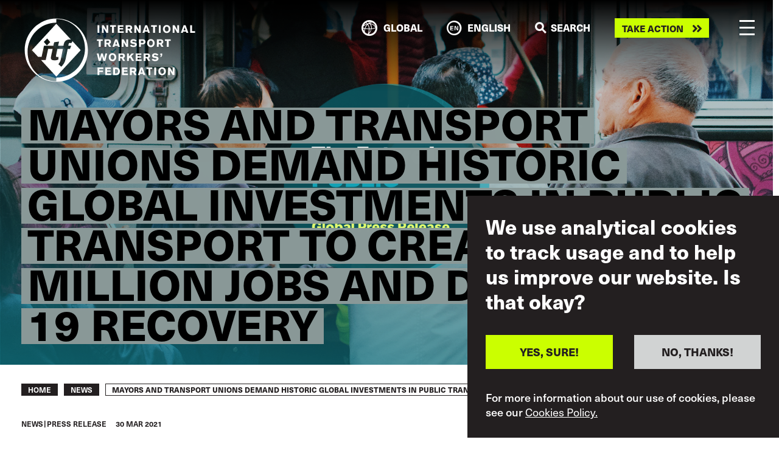

--- FILE ---
content_type: text/html; charset=UTF-8
request_url: https://www.itfglobal.org/en/news/mayors-and-transport-unions-demand-historic-global-investments-in-public-transport-create-46
body_size: 37893
content:
<!DOCTYPE html>
<html lang="en" dir="ltr" prefix="content: http://purl.org/rss/1.0/modules/content/  dc: http://purl.org/dc/terms/  foaf: http://xmlns.com/foaf/0.1/  og: http://ogp.me/ns#  rdfs: http://www.w3.org/2000/01/rdf-schema#  schema: http://schema.org/  sioc: http://rdfs.org/sioc/ns#  sioct: http://rdfs.org/sioc/types#  skos: http://www.w3.org/2004/02/skos/core#  xsd: http://www.w3.org/2001/XMLSchema# ">
  <head>
    <meta charset="utf-8" />
<script async src="https://www.googletagmanager.com/gtag/js?id=UA-9929391-10"></script>
<script>window.dataLayer = window.dataLayer || [];function gtag(){dataLayer.push(arguments)};gtag("js", new Date());gtag("set", "developer_id.dMDhkMT", true);gtag("config", "UA-9929391-10", {"groups":"default","anonymize_ip":true,"page_placeholder":"PLACEHOLDER_page_path"});gtag("config", "G-ME9YWBM9MD", {"groups":"default","page_placeholder":"PLACEHOLDER_page_location"});</script>
<meta name="description" content="Research published today reveals public transport stimulus funds to protect and expand jobs in cities is vital for a green and just COVID-19 recovery." />
<link rel="canonical" href="https://www.itfglobal.org/en/news/mayors-and-transport-unions-demand-historic-global-investments-in-public-transport-create-46" />
<meta property="og:url" content="https://www.itfglobal.org/en/news/mayors-and-transport-unions-demand-historic-global-investments-in-public-transport-create-46" />
<meta name="twitter:card" content="summary_large_image" />
<meta name="twitter:site" content="@itfglobalunion" />
<meta name="twitter:description" content="Research published today reveals public transport stimulus funds to protect and expand jobs in cities is vital for a green and just COVID-19 recovery." />
<meta name="twitter:title" content="Mayors and transport unions demand historic global investments in public transport to create 4.6 million jobs and drive COVID-19 recovery" />
<meta name="twitter:creator" content="@barton_linda" />
<meta name="Generator" content="Drupal 10 (https://www.drupal.org)" />
<meta name="MobileOptimized" content="width" />
<meta name="HandheldFriendly" content="true" />
<meta name="viewport" content="width=device-width, initial-scale=1, shrink-to-fit=no" />
<style>div#sliding-popup, div#sliding-popup .eu-cookie-withdraw-banner, .eu-cookie-withdraw-tab {background: #231F20} div#sliding-popup.eu-cookie-withdraw-wrapper { background: transparent; } #sliding-popup h1, #sliding-popup h2, #sliding-popup h3, #sliding-popup p, #sliding-popup label, #sliding-popup div, .eu-cookie-compliance-more-button, .eu-cookie-compliance-secondary-button, .eu-cookie-withdraw-tab { color: #ffffff;} .eu-cookie-withdraw-tab { border-color: #ffffff;}</style>
<meta name="format-detection" content="telephone=no" />
<meta content="#231f20" name="theme-color" />
<meta content="#46588a" name="msapplication-navbutton-color" />
<meta content="yes" name="apple-mobile-web-app-capable" />
<meta content="black-translucent" name="apple-mobile-web-app-status-bar-style" />
<meta http-equiv="x-ua-compatible" content="ie=edge" />
<link rel="icon" href="/themes/itf/favicon.ico" type="image/vnd.microsoft.icon" />
<link rel="alternate" hreflang="en" href="https://www.itfglobal.org/en/news/mayors-and-transport-unions-demand-historic-global-investments-in-public-transport-create-46" />
<link rel="alternate" hreflang="de" href="https://www.itfglobal.org/de/news/buergermeister-und-verkehrsgewerkschaften-fordern-historische-globale-investitionen-in-den" />
<link rel="alternate" hreflang="es" href="https://www.itfglobal.org/es/news/alcaldes-y-sindicatos-del-transporte-exigen-inversiones-mundiales-historicas-en-el-transporte" />
<link rel="alternate" hreflang="fr" href="https://www.itfglobal.org/fr/news/les-maires-et-les-syndicats-des-transports-reclament-des-investissements-historiques-dans-les" />
<link rel="alternate" hreflang="pt-pt" href="https://www.itfglobal.org/pt/news/presidentes-de-camaras-e-sindicatos-dos-transportes-exigem-investimentos-globais-historicos" />
<link rel="alternate" hreflang="ar" href="https://www.itfglobal.org/ar/news/%D8%B1%D8%A4%D8%B3%D8%A7%D8%A1-%D8%A7%D9%84%D8%A8%D9%84%D8%AF%D9%8A%D8%A7%D8%AA-%D9%88%D9%86%D9%82%D8%A7%D8%A8%D8%A7%D8%AA-%D8%A7%D9%84%D9%86%D9%82%D9%84-%D9%8A%D8%B7%D8%A7%D9%84%D8%A8%D9%88%D9%86-%D8%A8%D8%A7%D8%B3%D8%AA%D8%AB%D9%85%D8%A7%D8%B1%D8%A7%D8%AA-%D8%B9%D8%A7%D9%84%D9%85%D9%8A%D8%A9-%D8%AA%D8%A7%D8%B1%D9%8A%D8%AE%D9%8A%D8%A9-%D9%81%D9%8A-%D8%A7%D9%84%D9%86%D9%82%D9%84-%D8%A7%D9%84%D8%B9%D8%A7%D9%85-%D9%84%D8%AE%D9%84%D9%82-46-%D9%85%D9%84%D9%8A%D9%88%D9%86-%D9%88%D8%B8%D9%8A%D9%81%D8%A9-%D9%88%D8%AF%D9%81%D8%B9-%D8%B9%D8%AC%D9%84%D8%A9-%D8%A7%D9%84%D8%AA%D8%B9%D8%A7%D9%81%D9%8A-%D9%85%D9%86-%D9%83%D9%88%D9%81%D9%8A%D8%AF-19-" />

    <title>Mayors and transport unions demand historic global investments in public transport to create 4.6 million jobs and drive COVID-19 recovery | ITF Global</title>
    <link rel="stylesheet" media="all" href="/themes/contrib/stable/css/system/components/align.module.css?t97nbw" />
<link rel="stylesheet" media="all" href="/themes/contrib/stable/css/system/components/fieldgroup.module.css?t97nbw" />
<link rel="stylesheet" media="all" href="/themes/contrib/stable/css/system/components/container-inline.module.css?t97nbw" />
<link rel="stylesheet" media="all" href="/themes/contrib/stable/css/system/components/clearfix.module.css?t97nbw" />
<link rel="stylesheet" media="all" href="/themes/contrib/stable/css/system/components/details.module.css?t97nbw" />
<link rel="stylesheet" media="all" href="/themes/contrib/stable/css/system/components/hidden.module.css?t97nbw" />
<link rel="stylesheet" media="all" href="/themes/contrib/stable/css/system/components/item-list.module.css?t97nbw" />
<link rel="stylesheet" media="all" href="/themes/contrib/stable/css/system/components/js.module.css?t97nbw" />
<link rel="stylesheet" media="all" href="/themes/contrib/stable/css/system/components/nowrap.module.css?t97nbw" />
<link rel="stylesheet" media="all" href="/themes/contrib/stable/css/system/components/position-container.module.css?t97nbw" />
<link rel="stylesheet" media="all" href="/themes/contrib/stable/css/system/components/reset-appearance.module.css?t97nbw" />
<link rel="stylesheet" media="all" href="/themes/contrib/stable/css/system/components/resize.module.css?t97nbw" />
<link rel="stylesheet" media="all" href="/themes/contrib/stable/css/system/components/system-status-counter.css?t97nbw" />
<link rel="stylesheet" media="all" href="/themes/contrib/stable/css/system/components/system-status-report-counters.css?t97nbw" />
<link rel="stylesheet" media="all" href="/themes/contrib/stable/css/system/components/system-status-report-general-info.css?t97nbw" />
<link rel="stylesheet" media="all" href="/themes/contrib/stable/css/system/components/tablesort.module.css?t97nbw" />
<link rel="stylesheet" media="all" href="/themes/contrib/stable/css/views/views.module.css?t97nbw" />
<link rel="stylesheet" media="all" href="/modules/contrib/eu_cookie_compliance/css/eu_cookie_compliance.css?t97nbw" />
<link rel="stylesheet" media="all" href="/themes/itf/dist/css/style.css?t97nbw" />
<link rel="stylesheet" media="all" href="https://use.typekit.net/lmp0uwh.css" />

    
  </head>
  <body class="page-node-195132 page-node-news">
        <a href="#main-content" class="visually-hidden focusable">
      Skip to main content
    </a>
    
      <div class="dialog-off-canvas-main-canvas" data-off-canvas-main-canvas>
    <div class="layout-container">
			<div class="banner-image" style="background-image: url('/sites/default/files/node/news/image/PT%20global%20press%20release%20final.png')">
					</div>
	
    <header id="masthead" class="c-header js-header">
  <div class="container c-header_-container">
    <a class="c-branding" href="https://www.itfglobal.org/en" rel="home">
      <?xml version="1.0" encoding="utf-8"?>
<!-- White - Generator: Adobe Illustrator 26.3.1, SVG Export Plug-In . SVG Version: 6.00 Build 0)  -->
<svg version="1.1" id="Layer_1" xmlns="http://www.w3.org/2000/svg" xmlns:xlink="http://www.w3.org/1999/xlink" x="0px" y="0px"
	 viewBox="0 0 3801.8 1418.8" style="enable-background:new 0 0 3801.8 1418.8;" xml:space="preserve">
<style type="text/css">
	.st0{fill:#FFFFFF;}
</style>
<g>
	<path class="st0" d="M985.4,570.5l-8.6,41.6h66.6l-28.7,69.7H964l-45.9,224.9c-14.7,73.3-53.2,129-97.2,171.1l-64.2-56.2
		c25.1-27.5,45.8-66,55-112.4l45.8-227.4h-122l-26.9,127.1c-9.2,44-4.9,53.8,22,53.8c9.8,0,20.2-2.5,28.1-6.1l-0.6,61.1
		c-29.3,12.8-57.4,18.3-78.8,18.3c-66.6,0-100.8-15.9-86.8-82.5l36.7-171.7h-101l-52.5,245.7H369.3l341.5,369.4l542.9-587.5
		L1070,510.6l-27,44.6c-7.9-4.3-16.5-7.3-28.1-7.3C1001.9,547.9,988.5,556.5,985.4,570.5"/>
	<path class="st0" d="M1349.1,670c0,360.1-285.8,652-638.4,652v78.9c-352.6,0-638.4-291.9-638.4-652s285.8-652,638.4-652V18l0,0
		C1063.3,18,1349.1,309.9,1349.1,670 M1413.5,709.4c0-388.1-314.6-702.7-702.7-702.7l0,0C322.6,6.7,8,321.3,8,709.4
		s314.6,702.7,702.7,702.8l0,0l0,0C1098.9,1412.1,1413.5,1097.5,1413.5,709.4"/>
	<path class="st0" d="M507.2,449.9l69.4,80.6L501.7,606l-69.4-80.6L507.2,449.9z M436.4,612.1h208.2c6.7-31.2,13.5-59.9,20.2-78.2
		L773.6,518c-10.4,33.6-16.5,64.8-22.6,94.1h119.6c0.6-11,3.7-25.7,6.1-37.9c19.6-91.1,88.6-102.1,131.4-102.1
		c10.2,0,19.3,0.4,27.6,1.4l-325-351.6L167.8,709.4l137.8,149.1l78.4-0.1L436.4,612.1z"/>
	<path class="st0" d="M3196.3,1262.6h40.3l-1.2-105.2c2.8,5.5,5.2,10.2,7.2,14.1s4,7.6,6,11.1c2,3.6,4.3,7.4,6.8,11.6
		s5.6,9.4,9.4,15.5l31.3,52.8h41v-167.2h-40l1.9,107.3c-1.9-3.6-3.7-7-5.3-10.1c-1.7-3.1-3.4-6.3-5.2-9.6c-1.8-3.3-3.9-7-6.2-11.1
		s-5.1-9.1-8.4-14.9l-36.2-61.6h-41.2v167.3H3196.3z M3100.4,1205.3c-2.6,6.2-5.9,11.3-9.9,15.3s-8.4,7-13.4,8.8s-9.9,2.7-14.9,2.7
		c-4.9,0-9.8-1-14.8-3s-9.5-5.1-13.6-9.4c-4-4.3-7.3-9.9-9.8-16.8s-3.8-15.4-3.8-25.3c0-7.6,1-14.6,3-21s4.7-12,8.3-16.7
		s7.9-8.4,13.1-11c5.1-2.6,10.9-3.9,17.2-3.9c5.7,0,11.1,1.1,16.3,3.3c5.1,2.2,9.5,5.2,13.2,9c4.8,5.1,8.3,11.7,10.6,19.9
		c2.3,8.2,3.3,16.7,3,25.6C3104.5,1191.7,3103,1199.2,3100.4,1205.3 M3127.4,1236.7c3.9-5,7.2-10.5,10.1-16.5
		c2.8-6,5.1-12.4,6.6-19.2s2.4-13.8,2.4-21.1c0-1.9-0.2-4.9-0.5-9s-1.1-8.8-2.3-14.1c-1.2-5.3-3-10.9-5.3-16.9
		c-2.4-6-5.6-11.8-9.6-17.4s-9-10.8-15-15.6c-6-4.8-13.3-8.7-21.8-11.7c-5.1-1.7-10.2-3-15.3-3.8s-10.2-1.2-15.3-1.2
		c-13.4,0-25.3,2.5-35.5,7.5c-10.3,5-18.9,11.5-25.8,19.7s-12.2,17.5-15.8,28.1s-5.3,21.6-5.3,32.9c0,12.2,1.9,23.6,5.6,34.3
		c3.7,10.7,9.1,20.2,16.1,28.3c7,8.1,15.7,14.6,26.1,19.3c10.3,4.7,22.1,7.1,35.4,7.1c8.7,0,17.6-1.2,26.6-3.7
		c9.1-2.5,17.7-7.1,25.9-13.9C3119.4,1246.1,3123.6,1241.7,3127.4,1236.7 M2887.1,1262.6h41.7v-167.2h-41.7V1262.6z M2716.1,1128.3
		h43.6v134.3h41.7v-134.3h43.3v-33.2h-128.6V1128.3z M2627.8,1205.8h-42.4c0.9-3.2,2-6.7,3.2-10.5s2.4-7.8,3.7-11.8s2.5-8,3.7-11.8
		c1.2-3.9,2.3-7.4,3.2-10.5c1.3-4.3,2.4-8.6,3.6-12.9c1.1-4.3,2.2-8.6,3.3-12.9L2627.8,1205.8z M2584.9,1095.4l-62.1,167.2h44.5
		l8.3-26.8h61.6l8.3,26.8h44.5l-61.6-167.2H2584.9z M2424.9,1126.7c2.2,0,4.7,0.2,7.5,0.6s5.4,1.3,8,2.7c2.5,1.4,4.6,3.6,6.3,6.5
		s2.5,7.1,2.5,12.4c0,5.5-1,9.8-3.1,12.9s-4.5,5.4-7.3,6.9s-5.6,2.4-8.4,2.7c-2.9,0.3-5,0.5-6.4,0.5h-34.7v-45.2H2424.9z
		 M2347.6,1262.6h41.7V1203h26.4l33.3,59.7h46.2l-38.6-66.8c2.8-1.1,6.2-2.5,10.2-4.3c3.9-1.7,7.7-4.3,11.3-7.8s6.6-7.9,9.1-13.4
		c2.5-5.4,3.8-12.4,3.8-20.7c0-7.6-1.2-14.6-3.7-21s-5.7-11.8-9.6-16.2c-3.8-4.1-8-7.3-12.6-9.6c-4.6-2.3-9.2-4-14-5.1
		c-4.7-1.1-9.5-1.8-14.3-2s-9.4-0.4-13.9-0.4h-75.3L2347.6,1262.6L2347.6,1262.6z M2171.1,1262.6h131V1230h-89.3v-40h76.5v-31.7
		h-76.5v-30.1h82v-32.7h-123.6L2171.1,1262.6L2171.1,1262.6z M2033.5,1130.7c3.2,0,6.5,0.1,10.1,0.2c3.6,0.2,7.1,0.7,10.7,1.5
		c3.6,0.9,7,2.3,10.3,4.4c3.3,2,6.4,5,9.2,8.8c3.8,5.2,6.2,10.7,7.2,16.3c1,5.7,1.5,11.5,1.5,17.3c0,12-1.7,21.3-5.2,28
		c-3.5,6.6-7.8,11.6-13,14.8c-5.2,3.2-10.9,5.2-17.2,5.8c-6.2,0.6-12.1,1-17.6,1.2h-12.8v-98.3L2033.5,1130.7L2033.5,1130.7z
		 M1974.5,1262.6h65.8c2.8,0,6.5-0.1,10.9-0.4c4.4-0.2,9.1-0.9,14.1-1.9s10.2-2.6,15.5-4.9c5.4-2.2,10.5-5.2,15.5-9.1
		s9.5-8.8,13.6-14.8s7.4-13.3,9.9-21.8c1.1-3.6,2.1-8.1,3-13.4s1.3-11.6,1.3-18.8c0-11.8-1.8-23.2-5.4-34.2s-9.8-20.4-18.5-28.3
		c-5.4-4.7-11.2-8.4-17.5-11s-12.7-4.5-19.1-5.8c-6.4-1.3-12.7-2-18.9-2.4c-6.2-0.3-11.9-0.5-16.9-0.5h-53.3V1262.6z M1798,1262.6
		h131V1230h-89.3v-40h76.5v-31.7h-76.5v-30.1h82v-32.7H1798V1262.6z M1626.1,1095.4v167.2h41.7v-67.5h79.8v-32.7h-79.8v-34.8h86.7
		v-32.2H1626.1z"/>
	<path class="st0" d="M3025.2,821.3h15.2c-0.2,3.8-0.5,7.1-1.1,9.8c-0.6,2.8-1.4,5.1-2.6,7c-1.2,1.9-2.7,3.4-4.6,4.6
		c-1.9,1.2-4.2,2.2-6.9,3v16.8c4-0.5,7.5-1.3,10.6-2.5s5.8-2.5,8.1-3.9s4.2-2.8,5.7-4.3c1.5-1.4,2.7-2.6,3.5-3.6
		c3.7-4.6,6.2-9.5,7.5-14.8c1.4-5.3,2.2-10.9,2.5-16.9v-34.1h-37.9V821.3z M2829.8,919.8c2.5,3,5.7,6.4,9.6,10.4
		c3.9,3.9,8.8,7.6,14.7,11c5.9,3.5,13.1,6.4,21.6,8.7s18.6,3.5,30.4,3.5c5.9,0,11.7-0.4,17.5-1.1c5.9-0.7,11.5-1.9,17-3.7
		c5.5-1.7,10.6-4,15.4-6.9c4.9-2.8,9.2-6.5,13-10.9c4.4-5.1,7.8-10.8,10-17.1s3.3-12.5,3.3-18.5c0-9.5-2.4-17.8-7.2-24.9
		c-4.8-7.1-12-12.5-21.7-16.1c-2.4-0.8-5.5-1.7-9.5-2.6c-3.9-0.9-8.3-1.9-13-2.8c-4.7-0.9-9.6-1.8-14.6-2.6s-9.7-1.4-14.1-1.9
		c-1.7-0.2-3.8-0.5-6.3-0.9c-2.4-0.5-4.8-1.3-7-2.4c-2.2-1.1-4.1-2.7-5.7-4.6c-1.6-2-2.4-4.6-2.4-7.7c0-2.1,0.5-4.1,1.5-6.2
		c1-2,2.6-3.9,4.6-5.6c2.1-1.7,4.7-3,7.8-4.2c3.2-1.1,6.8-1.7,10.9-1.7c5.4,0,10.5,0.8,15.4,2.4c4.9,1.6,8.8,3.2,11.8,5
		c3.3,1.9,6.2,3.9,8.8,6.2c2.5,2.2,5.1,4.7,7.8,7.3l30.8-22c-3.6-3.3-7.7-6.8-12.2-10.5s-9.7-7.1-15.6-10.2
		c-5.9-3.1-12.7-5.7-20.3-7.7s-16.2-3.1-25.8-3.1c-7.3,0-14.8,0.9-22.7,2.7s-15.2,4.9-21.8,9.1c-6.6,4.3-12.1,10-16.3,17.2
		c-4.3,7.2-6.4,16.2-6.4,26.9c0,6,0.9,11.3,2.6,15.8c1.7,4.5,4,8.4,6.7,11.6c2.8,3.2,5.9,5.9,9.3,8.1c3.5,2.1,6.9,3.9,10.2,5.3
		c3.3,1.4,6.4,2.5,9.2,3.2s5.1,1.2,6.9,1.5c4.6,0.9,9.1,1.7,13.7,2.4c4.6,0.6,9.1,1.3,13.7,1.9c3,0.5,6.2,1,9.7,1.5
		c3.5,0.6,6.6,1.4,9.5,2.6c2.8,1.2,5.2,2.8,7.1,4.9c1.9,2.1,2.8,4.8,2.8,8.1c0,2.8-0.8,5.5-2.5,8s-3.9,4.5-6.8,6.2
		c-2.8,1.7-6.1,3-9.8,3.9s-7.6,1.4-11.7,1.4c-4.9,0-10.1-0.6-15.6-1.8s-11-3.3-16.6-6.3c-4.1-2.2-7.3-4.3-9.5-6.4
		c-2.2-2-4.4-4.3-6.6-6.6L2829.8,919.8z M2729.8,813.7c2.2,0,4.7,0.2,7.5,0.6c2.8,0.4,5.4,1.3,8,2.7c2.5,1.4,4.6,3.6,6.3,6.5
		s2.5,7.1,2.5,12.4c0,5.5-1,9.8-3.1,12.9c-2.1,3.1-4.5,5.4-7.3,6.9s-5.6,2.4-8.4,2.7c-2.9,0.3-5,0.5-6.4,0.5h-34.7v-45.2
		L2729.8,813.7L2729.8,813.7z M2652.4,949.6h41.7V890h26.4l33.3,59.7h46.2l-38.6-66.8c2.8-1.1,6.2-2.5,10.2-4.3
		c4-1.7,7.7-4.3,11.3-7.8s6.6-7.9,9.1-13.4c2.5-5.4,3.8-12.4,3.8-20.7c0-7.6-1.2-14.6-3.7-21c-2.4-6.4-5.6-11.8-9.6-16.2
		c-3.8-4.1-8-7.3-12.6-9.6s-9.2-4-14-5.1c-4.7-1.1-9.5-1.8-14.3-2s-9.4-0.4-13.9-0.4h-75.3L2652.4,949.6L2652.4,949.6z M2476,949.6
		h131V917h-89.3v-40h76.5v-31.7h-76.5v-30.1h82v-32.7H2476V949.6z M2284.6,949.6h39.8v-49l25.6-26.8l44.8,75.8h47.1l-64-105.2
		l59.2-62.1h-50.2l-62.5,68.2v-68.2h-39.8L2284.6,949.6L2284.6,949.6z M2170.3,813.7c2.2,0,4.7,0.2,7.5,0.6c2.8,0.4,5.4,1.3,8,2.7
		c2.5,1.4,4.6,3.6,6.3,6.5s2.5,7.1,2.5,12.4c0,5.5-1,9.8-3.1,12.9c-2.1,3.1-4.5,5.4-7.3,6.9s-5.6,2.4-8.4,2.7
		c-2.9,0.3-5,0.5-6.4,0.5h-34.7v-45.2L2170.3,813.7L2170.3,813.7z M2092.9,949.6h41.7V890h26.4l33.3,59.7h46.2l-38.6-66.8
		c2.8-1.1,6.2-2.5,10.2-4.3c3.9-1.7,7.7-4.3,11.3-7.8s6.6-7.9,9.1-13.4c2.5-5.4,3.8-12.4,3.8-20.7c0-7.6-1.2-14.6-3.7-21
		s-5.7-11.8-9.6-16.2c-3.8-4.1-8-7.3-12.6-9.6s-9.2-4-14-5.1c-4.7-1.1-9.5-1.8-14.3-2s-9.4-0.4-13.9-0.4h-75.3L2092.9,949.6
		L2092.9,949.6z M1997.1,892.3c-2.6,6.2-5.9,11.3-9.9,15.3s-8.4,7-13.4,8.8s-9.9,2.7-14.8,2.7s-9.9-1-14.9-3s-9.5-5.1-13.5-9.4
		c-4-4.3-7.3-9.9-9.9-16.8c-2.5-7-3.8-15.4-3.8-25.3c0-7.6,1-14.6,3-21s4.8-12,8.3-16.7c3.6-4.7,7.9-8.4,13.1-11s10.9-3.9,17.2-3.9
		c5.7,0,11.1,1.1,16.3,3.3c5.2,2.2,9.5,5.2,13.2,9c4.7,5.1,8.3,11.7,10.6,19.9c2.3,8.2,3.3,16.7,3,25.6
		C2001.2,878.7,1999.7,886.2,1997.1,892.3 M2024.1,923.7c3.9-5,7.2-10.5,10.1-16.5c2.8-6,5-12.4,6.6-19.2s2.4-13.8,2.4-21.1
		c0-1.9-0.2-4.9-0.5-9s-1.1-8.8-2.3-14.1c-1.2-5.3-3-10.9-5.3-16.9s-5.6-11.8-9.6-17.4c-4-5.6-9.1-10.8-15-15.6
		c-6-4.8-13.3-8.7-21.8-11.7c-5.1-1.7-10.2-3-15.3-3.8c-5.1-0.8-10.2-1.2-15.3-1.2c-13.4,0-25.3,2.5-35.5,7.5
		c-10.3,5-18.9,11.5-25.8,19.7c-7,8.1-12.2,17.5-15.8,28.1s-5.3,21.6-5.3,32.9c0,12.2,1.8,23.6,5.6,34.3
		c3.7,10.7,9.1,20.2,16.1,28.3s15.7,14.6,26.1,19.3c10.3,4.7,22.1,7.1,35.4,7.1c8.7,0,17.6-1.2,26.6-3.7c9.1-2.5,17.7-7.1,25.9-13.9
		C2016,933.1,2020.3,928.7,2024.1,923.7 M1707.1,782.4l-13.7,51.6c-2.2,8.4-4,15.3-5.4,20.7s-2.7,10.7-3.8,15.6
		c-1.1,5-2.2,10.2-3.3,15.8c-1.1,5.5-2.5,12.4-4,20.6c-0.8-6-1.5-11.4-2.3-16.2c-0.7-4.8-1.5-9.6-2.4-14.4c-0.9-4.8-1.9-9.9-3-15.3
		c-1.1-5.4-2.5-11.7-4-18.9c-1.6-7.3-3.4-15.7-5.6-25.2c-2.1-9.6-4.7-21-7.7-34.2h-41.7l42.4,167.2h43.1l16.1-56.4
		c2.4-8.1,4.2-14.4,5.6-19.1c1.3-4.7,2.5-8.8,3.4-12.3c0.9-3.6,1.8-7,2.5-10.2s1.6-7.5,2.7-12.7c1.3,5.8,2.3,10.6,3.1,14.2
		c0.8,3.6,1.7,7.2,2.6,10.8s2.1,7.6,3.4,12.1s3.1,10.6,5.3,18.4c2.7,9.2,5.3,18.3,7.8,27.5s5.1,18.4,7.8,27.7h43.1l42.4-167.2H1800
		c-1.7,8.5-3.6,17-5.4,25.5c-1.9,8.4-3.7,16.9-5.4,25.5c-1.9,8.5-3.4,15.5-4.6,21.1s-2.3,10.8-3.2,15.8c-0.9,5-1.9,10.2-2.7,15.6
		c-0.9,5.4-1.9,12.3-3.2,20.5c-1.3-8.1-2.4-14.7-3.4-20s-2.1-10.3-3.2-15s-2.4-9.7-3.8-14.9s-3.3-11.8-5.7-19.9
		c-2.7-9-5.3-18-7.8-27s-5.1-18-7.6-27h-36.9V782.4z"/>
	<path class="st0" d="M3123.8,502.3h43.6v134.3h41.7V502.3h43.3v-33.2h-128.6V502.3z M3023.9,500.7c2.2,0,4.7,0.2,7.5,0.6
		s5.4,1.3,8,2.7c2.5,1.4,4.6,3.6,6.3,6.5s2.5,7.1,2.5,12.4c0,5.5-1,9.8-3.1,12.9c-2.1,3.1-4.5,5.4-7.2,6.9c-2.8,1.5-5.6,2.4-8.4,2.7
		c-2.9,0.3-5,0.5-6.4,0.5h-34.7v-45.2L3023.9,500.7L3023.9,500.7z M2946.6,636.6h41.7V577h26.4l33.3,59.7h46.2l-38.6-66.8
		c2.8-1.1,6.2-2.5,10.2-4.3s7.7-4.3,11.3-7.8s6.6-7.9,9.1-13.4c2.5-5.4,3.8-12.4,3.8-20.7c0-7.6-1.2-14.6-3.7-21s-5.7-11.8-9.6-16.2
		c-3.8-4.1-8-7.3-12.6-9.6c-4.6-2.3-9.2-4-14-5.1c-4.7-1.1-9.5-1.8-14.3-2s-9.4-0.4-13.9-0.4h-75.3L2946.6,636.6L2946.6,636.6z
		 M2850.8,579.3c-2.6,6.2-5.9,11.3-9.9,15.3s-8.4,7-13.4,8.8s-9.9,2.7-14.9,2.7s-9.9-1-14.8-3c-5-2-9.5-5.1-13.6-9.4
		c-4-4.3-7.3-9.9-9.8-16.8c-2.5-7-3.8-15.4-3.8-25.3c0-7.6,1-14.6,3-21s4.7-12,8.3-16.7s7.9-8.4,13.1-11c5.1-2.6,10.9-3.9,17.2-3.9
		c5.7,0,11.1,1.1,16.3,3.3c5.1,2.2,9.5,5.2,13.2,9c4.8,5.1,8.3,11.7,10.6,19.9s3.3,16.7,3,25.6
		C2854.8,565.7,2853.4,573.2,2850.8,579.3 M2877.8,610.7c3.9-5,7.2-10.5,10.1-16.5c2.8-6,5.1-12.4,6.6-19.2
		c1.6-6.8,2.4-13.8,2.4-21.1c0-1.9-0.2-4.9-0.5-9s-1.1-8.8-2.3-14.1s-3-10.9-5.3-16.9c-2.4-6-5.6-11.8-9.6-17.4s-9-10.8-15-15.6
		c-6-4.8-13.3-8.7-21.8-11.7c-5.1-1.7-10.2-3-15.3-3.8s-10.2-1.2-15.3-1.2c-13.4,0-25.3,2.5-35.5,7.5c-10.3,5-18.9,11.5-25.8,19.7
		c-7,8.1-12.2,17.5-15.8,28.1s-5.3,21.6-5.3,32.9c0,12.2,1.9,23.6,5.6,34.3c3.7,10.7,9.1,20.2,16.1,28.3s15.7,14.6,26.1,19.3
		c10.3,4.7,22.1,7.1,35.4,7.1c8.7,0,17.6-1.2,26.6-3.7c9.1-2.5,17.7-7.1,25.9-13.9C2869.7,620.1,2873.9,615.7,2877.8,610.7
		 M2617,500.2c3,0,6.4,0.1,10.3,0.4c3.9,0.2,7.5,1.2,10.9,2.7c3.4,1.6,6.3,4,8.6,7.2c2.3,3.2,3.4,7.9,3.4,14.1
		c0,6.5-1.1,11.5-3.2,15c-2.1,3.6-4.9,6.2-8.2,7.8c-3.3,1.7-7.1,2.6-11.2,3c-4.1,0.3-8.2,0.5-12.1,0.5h-25.2v-50.7H2617z
		 M2548.7,636.6h41.7v-54.7h27.8c5.7-0.2,11.8-0.4,18.3-0.8c6.5-0.4,12.8-1.6,19-3.7c6.2-2,12-5.1,17.3-9.2
		c5.4-4.1,9.9-9.9,13.5-17.3c3.8-7.7,5.7-16.4,5.7-26.1c0-5.7-0.8-11.6-2.4-17.9c-1.6-6.2-3.9-11.7-7.1-16.5
		c-3.6-5.2-7.9-9.3-12.7-12.2c-4.8-2.9-10.1-5-15.8-6.3s-11.8-2-18.2-2.3c-6.5-0.2-13.1-0.4-19.9-0.4h-67.3L2548.7,636.6
		L2548.7,636.6z M2348,606.8c2.5,3,5.7,6.4,9.6,10.4c3.9,3.9,8.8,7.6,14.7,11c5.9,3.5,13.1,6.4,21.6,8.7c8.4,2.3,18.6,3.5,30.4,3.5
		c5.8,0,11.7-0.4,17.5-1.1c5.8-0.7,11.5-1.9,17-3.7c5.5-1.7,10.6-4,15.5-6.9c4.8-2.8,9.2-6.5,13-10.9c4.4-5.1,7.8-10.8,10-17.1
		s3.3-12.5,3.3-18.5c0-9.5-2.4-17.8-7.2-24.9c-4.8-7.1-12-12.5-21.7-16.1c-2.4-0.8-5.5-1.7-9.5-2.6c-4-0.9-8.3-1.9-13-2.8
		s-9.6-1.8-14.6-2.6s-9.7-1.4-14.1-1.9c-1.7-0.2-3.8-0.5-6.3-0.9c-2.5-0.5-4.8-1.3-7-2.4c-2.2-1.1-4.1-2.7-5.7-4.6
		c-1.6-2-2.4-4.6-2.4-7.7c0-2.1,0.5-4.1,1.5-6.2c1-2,2.6-3.9,4.6-5.6s4.7-3,7.8-4.2c3.1-1.1,6.8-1.7,10.9-1.7
		c5.4,0,10.5,0.8,15.4,2.4s8.8,3.2,11.8,5c3.3,1.9,6.2,3.9,8.8,6.2c2.5,2.2,5.1,4.7,7.8,7.3l30.8-22c-3.6-3.3-7.7-6.8-12.2-10.5
		s-9.7-7.1-15.6-10.2c-5.9-3.1-12.7-5.7-20.3-7.7s-16.2-3.1-25.8-3.1c-7.3,0-14.9,0.9-22.7,2.7c-7.9,1.8-15.2,4.9-21.8,9.1
		c-6.6,4.3-12.1,10-16.3,17.2c-4.3,7.2-6.4,16.2-6.4,26.9c0,6,0.9,11.3,2.6,15.8c1.7,4.5,4,8.4,6.7,11.6c2.8,3.2,5.9,5.9,9.3,8.1
		c3.5,2.1,6.9,3.9,10.2,5.3c3.3,1.4,6.4,2.5,9.2,3.2s5.1,1.2,6.9,1.5c4.6,0.9,9.1,1.7,13.7,2.4c4.6,0.6,9.2,1.3,13.7,1.9
		c3,0.5,6.2,1,9.7,1.6s6.6,1.4,9.5,2.6c2.8,1.2,5.2,2.8,7.1,4.9c1.9,2.1,2.8,4.8,2.8,8.1c0,2.8-0.8,5.5-2.5,8s-3.9,4.5-6.8,6.2
		c-2.8,1.7-6.1,3-9.8,3.9s-7.6,1.4-11.7,1.4c-4.9,0-10.1-0.6-15.6-1.8s-11.1-3.3-16.6-6.3c-4.1-2.2-7.3-4.3-9.5-6.4
		c-2.2-2-4.4-4.3-6.6-6.6L2348,606.8z M2165.7,636.6h40.3l-1.2-105.2c2.8,5.5,5.2,10.2,7.2,14.1c2,3.9,4,7.6,6,11.1
		c2,3.6,4.3,7.4,6.8,11.6c2.4,4.2,5.6,9.4,9.4,15.5l31.3,52.8h41V469.4h-40l1.9,107.3c-1.9-3.6-3.7-7-5.3-10.1
		c-1.7-3.1-3.4-6.3-5.2-9.6s-3.9-7-6.2-11.1s-5.1-9.1-8.4-14.9l-36.2-61.6h-41.2v167.2H2165.7z M2063.1,579.8h-42.4
		c0.9-3.2,2-6.7,3.2-10.5c1.2-3.9,2.4-7.8,3.7-11.8c1.3-4,2.5-8,3.7-11.8c1.2-3.9,2.3-7.4,3.2-10.5c1.3-4.3,2.4-8.6,3.6-12.9
		c1.1-4.3,2.2-8.6,3.3-12.9L2063.1,579.8z M2020.2,469.4l-62.1,167.2h44.5l8.3-26.8h61.6l8.3,26.8h44.5l-61.6-167.2L2020.2,469.4
		L2020.2,469.4z M1860.2,500.7c2.2,0,4.7,0.2,7.5,0.6s5.4,1.3,8,2.7c2.5,1.4,4.6,3.6,6.3,6.5c1.7,2.9,2.5,7.1,2.5,12.4
		c0,5.5-1,9.8-3.1,12.9c-2.1,3.1-4.5,5.4-7.2,6.9c-2.8,1.5-5.6,2.4-8.4,2.7c-2.9,0.3-5,0.5-6.4,0.5h-34.7v-45.2L1860.2,500.7
		L1860.2,500.7z M1782.9,636.6h41.7V577h26.4l33.3,59.7h46.2l-38.6-66.8c2.8-1.1,6.2-2.5,10.2-4.3c3.9-1.7,7.7-4.3,11.3-7.8
		c3.6-3.5,6.6-7.9,9.1-13.4c2.5-5.4,3.8-12.4,3.8-20.7c0-7.6-1.2-14.6-3.7-21s-5.7-11.8-9.6-16.2c-3.8-4.1-8-7.3-12.6-9.6
		c-4.6-2.3-9.2-4-14-5.1c-4.7-1.1-9.5-1.8-14.3-2s-9.4-0.4-13.9-0.4h-75.3V636.6z M1611.9,502.3h43.6v134.3h41.7V502.3h43.3v-33.2
		h-128.6V502.3z"/>
	<path class="st0" d="M3686.8,323.6h107.1v-35.3h-65.4V156.2h-41.7L3686.8,323.6L3686.8,323.6z M3584,266.8h-42.4
		c0.9-3.1,2-6.7,3.2-10.5c1.2-3.9,2.4-7.8,3.7-11.8s2.5-8,3.7-11.8c1.2-3.9,2.3-7.4,3.2-10.5c1.3-4.3,2.5-8.6,3.6-12.9
		c1.1-4.3,2.2-8.6,3.3-12.9L3584,266.8z M3541.1,156.4L3479,323.6h44.5l8.3-26.8h61.6l8.3,26.8h44.5l-61.6-167.2L3541.1,156.4
		L3541.1,156.4z M3298.8,323.6h40.3l-1.2-105.2c2.8,5.5,5.2,10.2,7.2,14.1c2,3.9,4,7.6,6,11.1c2,3.6,4.3,7.4,6.8,11.6
		c2.4,4.2,5.6,9.4,9.4,15.5l31.3,52.8h41V156.4h-40l1.9,107.3c-1.9-3.6-3.7-7-5.3-10.1c-1.7-3.1-3.4-6.3-5.2-9.6s-3.9-7-6.2-11.1
		s-5.1-9.1-8.4-14.9l-36.2-61.6H3299v167.2H3298.8z M3203,266.3c-2.6,6.2-5.9,11.3-9.9,15.3s-8.4,7-13.4,8.8s-9.9,2.7-14.8,2.7
		c-4.9,0-9.9-1-14.9-3s-9.5-5.1-13.5-9.4s-7.3-9.9-9.9-16.8c-2.5-6.9-3.8-15.4-3.8-25.3c0-7.6,1-14.6,3-21s4.8-12,8.3-16.7
		c3.6-4.7,7.9-8.4,13.1-11c5.1-2.6,10.9-3.9,17.2-3.9c5.7,0,11.1,1.1,16.3,3.3c5.1,2.2,9.5,5.2,13.2,9c4.8,5.1,8.3,11.7,10.6,19.9
		s3.3,16.7,3,25.6C3207.1,252.7,3205.6,260.2,3203,266.3 M3230,297.7c3.9-5,7.2-10.5,10.1-16.5c2.8-6,5-12.4,6.6-19.2
		c1.6-6.8,2.4-13.8,2.4-21.1c0-1.9-0.2-4.9-0.5-9s-1.1-8.8-2.3-14.1s-3-10.9-5.3-16.9c-2.4-6-5.6-11.8-9.6-17.4
		c-4-5.6-9.1-10.8-15-15.6c-6-4.8-13.3-8.7-21.8-11.7c-5.1-1.7-10.2-3-15.3-3.8s-10.2-1.2-15.3-1.2c-13.4,0-25.3,2.5-35.5,7.5
		c-10.3,5-18.9,11.5-25.8,19.7c-7,8.1-12.2,17.5-15.8,28.1s-5.3,21.6-5.3,32.9c0,12.2,1.8,23.6,5.6,34.3
		c3.7,10.7,9.1,20.2,16.1,28.3c7,8.1,15.7,14.6,26.1,19.3c10.3,4.7,22.1,7.1,35.4,7.1c8.7,0,17.6-1.2,26.6-3.7
		c9.1-2.4,17.7-7.1,25.9-13.9C3221.9,307.1,3226.1,302.7,3230,297.7 M2989.7,323.6h41.7V156.4h-41.7V323.6z M2818.7,189.3h43.6
		v134.3h41.7V189.3h43.3v-33.2h-128.6V189.3z M2730.3,266.8h-42.4c0.9-3.1,2-6.7,3.2-10.5c1.2-3.9,2.4-7.8,3.7-11.8s2.5-8,3.7-11.8
		c1.2-3.9,2.2-7.4,3.2-10.5c1.3-4.3,2.5-8.6,3.6-12.9c1.1-4.3,2.2-8.6,3.3-12.9L2730.3,266.8z M2687.5,156.4l-62.1,167.2h44.5
		l8.3-26.8h61.6l8.3,26.8h44.5L2731,156.4L2687.5,156.4L2687.5,156.4z M2445.2,323.6h40.3l-1.2-105.2c2.8,5.5,5.2,10.2,7.2,14.1
		c2,3.9,4,7.6,6,11.1c2,3.6,4.3,7.4,6.8,11.6c2.5,4.2,5.6,9.4,9.4,15.5l31.3,52.8h41V156.4h-40l1.9,107.3c-1.9-3.6-3.7-7-5.3-10.1
		c-1.7-3.1-3.4-6.3-5.2-9.6s-3.9-7-6.2-11.1s-5.1-9.1-8.4-14.9l-36.2-61.6h-41.2v167.2H2445.2z M2331.1,187.7c2.2,0,4.7,0.2,7.5,0.6
		c2.8,0.4,5.4,1.3,8,2.7c2.5,1.4,4.6,3.6,6.3,6.5s2.5,7.1,2.5,12.4c0,5.5-1,9.8-3.1,12.9c-2,3.1-4.5,5.4-7.2,6.9
		c-2.8,1.5-5.6,2.4-8.4,2.7c-2.9,0.3-5,0.5-6.4,0.5h-34.7v-45.2L2331.1,187.7L2331.1,187.7z M2253.8,323.6h41.7v-59.7h26.4
		l33.3,59.7h46.2l-38.6-66.8c2.8-1.1,6.2-2.5,10.2-4.3c3.9-1.7,7.7-4.3,11.3-7.8s6.6-7.9,9.1-13.4c2.5-5.4,3.8-12.4,3.8-20.7
		c0-7.6-1.2-14.6-3.7-21s-5.7-11.8-9.6-16.2c-3.8-4.1-8-7.3-12.6-9.6s-9.2-4-14-5.1c-4.7-1.1-9.5-1.8-14.3-2s-9.4-0.4-13.9-0.4
		h-75.3L2253.8,323.6L2253.8,323.6z M2077.3,323.6h131v-32.7H2119v-40h76.5v-31.7H2119v-30.1h82v-32.7h-123.6L2077.3,323.6
		L2077.3,323.6z M1906,189.3h43.6v134.3h41.7V189.3h43.3v-33.2H1906V189.3z M1723.9,323.6h40.3l-1.2-105.2
		c2.8,5.5,5.2,10.2,7.2,14.1c2,3.9,4,7.6,6,11.1c2,3.6,4.3,7.4,6.8,11.6c2.4,4.2,5.6,9.4,9.4,15.5l31.3,52.8h41V156.4h-40l1.9,107.3
		c-1.9-3.6-3.7-7-5.3-10.1c-1.7-3.1-3.4-6.3-5.2-9.6c-1.8-3.3-3.9-7-6.2-11.1c-2.3-4.1-5.1-9.1-8.4-14.9l-36.2-61.6h-41.2v167.2
		H1723.9z M1626.1,323.6h41.7V156.4h-41.7V323.6z"/>
</g>
</svg>
      <?xml version="1.0" encoding="utf-8"?>
<!-- Black - Generator: Adobe Illustrator 26.3.1, SVG Export Plug-In . SVG Version: 6.00 Build 0)  -->
<svg version="1.1" id="Layer_1" xmlns="http://www.w3.org/2000/svg" xmlns:xlink="http://www.w3.org/1999/xlink" x="0px" y="0px"
	 viewBox="0 0 3801.8 1418.8" style="enable-background:new 0 0 3801.8 1418.8;" xml:space="preserve">
<g>
	<path d="M985.4,570.5l-8.6,41.6h66.6l-28.7,69.7H964l-45.9,224.9c-14.7,73.3-53.2,129-97.2,171.1l-64.2-56.2
		c25.1-27.5,45.8-66,55-112.4l45.8-227.4h-122l-26.9,127.1c-9.2,44-4.9,53.8,22,53.8c9.8,0,20.2-2.5,28.1-6.1l-0.6,61.1
		c-29.3,12.8-57.4,18.3-78.8,18.3c-66.6,0-100.8-15.9-86.8-82.5l36.7-171.7h-101l-52.5,245.7H369.3l341.5,369.4l542.9-587.5
		L1070,510.6l-27,44.6c-7.9-4.3-16.5-7.3-28.1-7.3C1001.9,547.9,988.5,556.5,985.4,570.5"/>
	<path d="M1349.1,670c0,360.1-285.8,652-638.4,652v78.9c-352.6,0-638.4-291.9-638.4-652s285.8-652,638.4-652V18l0,0
		C1063.3,18,1349.1,309.9,1349.1,670 M1413.5,709.4c0-388.1-314.6-702.7-702.7-702.7l0,0C322.6,6.7,8,321.3,8,709.4
		s314.6,702.7,702.7,702.8l0,0l0,0C1098.9,1412.1,1413.5,1097.5,1413.5,709.4"/>
	<path d="M507.2,449.9l69.4,80.6L501.7,606l-69.4-80.6L507.2,449.9z M436.4,612.1h208.2c6.7-31.2,13.5-59.9,20.2-78.2L773.6,518
		c-10.4,33.6-16.5,64.8-22.6,94.1h119.6c0.6-11,3.7-25.7,6.1-37.9c19.6-91.1,88.6-102.1,131.4-102.1c10.2,0,19.3,0.4,27.6,1.4
		l-325-351.6L167.8,709.4l137.8,149.1l78.4-0.1L436.4,612.1z"/>
	<path d="M3196.3,1262.6h40.3l-1.2-105.2c2.8,5.5,5.2,10.2,7.2,14.1s4,7.6,6,11.1c2,3.6,4.3,7.4,6.8,11.6s5.6,9.4,9.4,15.5
		l31.3,52.8h41v-167.2h-40l1.9,107.3c-1.9-3.6-3.7-7-5.3-10.1c-1.7-3.1-3.4-6.3-5.2-9.6c-1.8-3.3-3.9-7-6.2-11.1s-5.1-9.1-8.4-14.9
		l-36.2-61.6h-41.2v167.3H3196.3z M3100.4,1205.3c-2.6,6.2-5.9,11.3-9.9,15.3s-8.4,7-13.4,8.8s-9.9,2.7-14.9,2.7
		c-4.9,0-9.8-1-14.8-3s-9.5-5.1-13.6-9.4c-4-4.3-7.3-9.9-9.8-16.8s-3.8-15.4-3.8-25.3c0-7.6,1-14.6,3-21s4.7-12,8.3-16.7
		s7.9-8.4,13.1-11c5.1-2.6,10.9-3.9,17.2-3.9c5.7,0,11.1,1.1,16.3,3.3c5.1,2.2,9.5,5.2,13.2,9c4.8,5.1,8.3,11.7,10.6,19.9
		c2.3,8.2,3.3,16.7,3,25.6C3104.5,1191.7,3103,1199.2,3100.4,1205.3 M3127.4,1236.7c3.9-5,7.2-10.5,10.1-16.5
		c2.8-6,5.1-12.4,6.6-19.2s2.4-13.8,2.4-21.1c0-1.9-0.2-4.9-0.5-9s-1.1-8.8-2.3-14.1c-1.2-5.3-3-10.9-5.3-16.9
		c-2.4-6-5.6-11.8-9.6-17.4s-9-10.8-15-15.6c-6-4.8-13.3-8.7-21.8-11.7c-5.1-1.7-10.2-3-15.3-3.8s-10.2-1.2-15.3-1.2
		c-13.4,0-25.3,2.5-35.5,7.5c-10.3,5-18.9,11.5-25.8,19.7s-12.2,17.5-15.8,28.1s-5.3,21.6-5.3,32.9c0,12.2,1.9,23.6,5.6,34.3
		c3.7,10.7,9.1,20.2,16.1,28.3c7,8.1,15.7,14.6,26.1,19.3c10.3,4.7,22.1,7.1,35.4,7.1c8.7,0,17.6-1.2,26.6-3.7
		c9.1-2.5,17.7-7.1,25.9-13.9C3119.4,1246.1,3123.6,1241.7,3127.4,1236.7 M2887.1,1262.6h41.7v-167.2h-41.7V1262.6z M2716.1,1128.3
		h43.6v134.3h41.7v-134.3h43.3v-33.2h-128.6V1128.3z M2627.8,1205.8h-42.4c0.9-3.2,2-6.7,3.2-10.5s2.4-7.8,3.7-11.8s2.5-8,3.7-11.8
		c1.2-3.9,2.3-7.4,3.2-10.5c1.3-4.3,2.4-8.6,3.6-12.9c1.1-4.3,2.2-8.6,3.3-12.9L2627.8,1205.8z M2584.9,1095.4l-62.1,167.2h44.5
		l8.3-26.8h61.6l8.3,26.8h44.5l-61.6-167.2H2584.9z M2424.9,1126.7c2.2,0,4.7,0.2,7.5,0.6s5.4,1.3,8,2.7c2.5,1.4,4.6,3.6,6.3,6.5
		s2.5,7.1,2.5,12.4c0,5.5-1,9.8-3.1,12.9s-4.5,5.4-7.3,6.9s-5.6,2.4-8.4,2.7c-2.9,0.3-5,0.5-6.4,0.5h-34.7v-45.2H2424.9z
		 M2347.6,1262.6h41.7V1203h26.4l33.3,59.7h46.2l-38.6-66.8c2.8-1.1,6.2-2.5,10.2-4.3c3.9-1.7,7.7-4.3,11.3-7.8s6.6-7.9,9.1-13.4
		c2.5-5.4,3.8-12.4,3.8-20.7c0-7.6-1.2-14.6-3.7-21s-5.7-11.8-9.6-16.2c-3.8-4.1-8-7.3-12.6-9.6c-4.6-2.3-9.2-4-14-5.1
		c-4.7-1.1-9.5-1.8-14.3-2s-9.4-0.4-13.9-0.4h-75.3L2347.6,1262.6L2347.6,1262.6z M2171.1,1262.6h131V1230h-89.3v-40h76.5v-31.7
		h-76.5v-30.1h82v-32.7h-123.6L2171.1,1262.6L2171.1,1262.6z M2033.5,1130.7c3.2,0,6.5,0.1,10.1,0.2c3.6,0.2,7.1,0.7,10.7,1.5
		c3.6,0.9,7,2.3,10.3,4.4c3.3,2,6.4,5,9.2,8.8c3.8,5.2,6.2,10.7,7.2,16.3c1,5.7,1.5,11.5,1.5,17.3c0,12-1.7,21.3-5.2,28
		c-3.5,6.6-7.8,11.6-13,14.8c-5.2,3.2-10.9,5.2-17.2,5.8c-6.2,0.6-12.1,1-17.6,1.2h-12.8v-98.3L2033.5,1130.7L2033.5,1130.7z
		 M1974.5,1262.6h65.8c2.8,0,6.5-0.1,10.9-0.4c4.4-0.2,9.1-0.9,14.1-1.9s10.2-2.6,15.5-4.9c5.4-2.2,10.5-5.2,15.5-9.1
		s9.5-8.8,13.6-14.8s7.4-13.3,9.9-21.8c1.1-3.6,2.1-8.1,3-13.4s1.3-11.6,1.3-18.8c0-11.8-1.8-23.2-5.4-34.2s-9.8-20.4-18.5-28.3
		c-5.4-4.7-11.2-8.4-17.5-11s-12.7-4.5-19.1-5.8c-6.4-1.3-12.7-2-18.9-2.4c-6.2-0.3-11.9-0.5-16.9-0.5h-53.3V1262.6z M1798,1262.6
		h131V1230h-89.3v-40h76.5v-31.7h-76.5v-30.1h82v-32.7H1798V1262.6z M1626.1,1095.4v167.2h41.7v-67.5h79.8v-32.7h-79.8v-34.8h86.7
		v-32.2H1626.1z"/>
	<path d="M3025.2,821.3h15.2c-0.2,3.8-0.5,7.1-1.1,9.8c-0.6,2.8-1.4,5.1-2.6,7c-1.2,1.9-2.7,3.4-4.6,4.6c-1.9,1.2-4.2,2.2-6.9,3
		v16.8c4-0.5,7.5-1.3,10.6-2.5s5.8-2.5,8.1-3.9s4.2-2.8,5.7-4.3c1.5-1.4,2.7-2.6,3.5-3.6c3.7-4.6,6.2-9.5,7.5-14.8
		c1.4-5.3,2.2-10.9,2.5-16.9v-34.1h-37.9V821.3z M2829.8,919.8c2.5,3,5.7,6.4,9.6,10.4c3.9,3.9,8.8,7.6,14.7,11
		c5.9,3.5,13.1,6.4,21.6,8.7s18.6,3.5,30.4,3.5c5.9,0,11.7-0.4,17.5-1.1c5.9-0.7,11.5-1.9,17-3.7c5.5-1.7,10.6-4,15.4-6.9
		c4.9-2.8,9.2-6.5,13-10.9c4.4-5.1,7.8-10.8,10-17.1s3.3-12.5,3.3-18.5c0-9.5-2.4-17.8-7.2-24.9c-4.8-7.1-12-12.5-21.7-16.1
		c-2.4-0.8-5.5-1.7-9.5-2.6c-3.9-0.9-8.3-1.9-13-2.8c-4.7-0.9-9.6-1.8-14.6-2.6s-9.7-1.4-14.1-1.9c-1.7-0.2-3.8-0.5-6.3-0.9
		c-2.4-0.5-4.8-1.3-7-2.4c-2.2-1.1-4.1-2.7-5.7-4.6c-1.6-2-2.4-4.6-2.4-7.7c0-2.1,0.5-4.1,1.5-6.2c1-2,2.6-3.9,4.6-5.6
		c2.1-1.7,4.7-3,7.8-4.2c3.2-1.1,6.8-1.7,10.9-1.7c5.4,0,10.5,0.8,15.4,2.4c4.9,1.6,8.8,3.2,11.8,5c3.3,1.9,6.2,3.9,8.8,6.2
		c2.5,2.2,5.1,4.7,7.8,7.3l30.8-22c-3.6-3.3-7.7-6.8-12.2-10.5s-9.7-7.1-15.6-10.2c-5.9-3.1-12.7-5.7-20.3-7.7s-16.2-3.1-25.8-3.1
		c-7.3,0-14.8,0.9-22.7,2.7s-15.2,4.9-21.8,9.1c-6.6,4.3-12.1,10-16.3,17.2c-4.3,7.2-6.4,16.2-6.4,26.9c0,6,0.9,11.3,2.6,15.8
		c1.7,4.5,4,8.4,6.7,11.6c2.8,3.2,5.9,5.9,9.3,8.1c3.5,2.1,6.9,3.9,10.2,5.3c3.3,1.4,6.4,2.5,9.2,3.2s5.1,1.2,6.9,1.5
		c4.6,0.9,9.1,1.7,13.7,2.4c4.6,0.6,9.1,1.3,13.7,1.9c3,0.5,6.2,1,9.7,1.5c3.5,0.6,6.6,1.4,9.5,2.6c2.8,1.2,5.2,2.8,7.1,4.9
		c1.9,2.1,2.8,4.8,2.8,8.1c0,2.8-0.8,5.5-2.5,8s-3.9,4.5-6.8,6.2c-2.8,1.7-6.1,3-9.8,3.9s-7.6,1.4-11.7,1.4
		c-4.9,0-10.1-0.6-15.6-1.8s-11-3.3-16.6-6.3c-4.1-2.2-7.3-4.3-9.5-6.4c-2.2-2-4.4-4.3-6.6-6.6L2829.8,919.8z M2729.8,813.7
		c2.2,0,4.7,0.2,7.5,0.6c2.8,0.4,5.4,1.3,8,2.7c2.5,1.4,4.6,3.6,6.3,6.5s2.5,7.1,2.5,12.4c0,5.5-1,9.8-3.1,12.9
		c-2.1,3.1-4.5,5.4-7.3,6.9s-5.6,2.4-8.4,2.7c-2.9,0.3-5,0.5-6.4,0.5h-34.7v-45.2L2729.8,813.7L2729.8,813.7z M2652.4,949.6h41.7
		V890h26.4l33.3,59.7h46.2l-38.6-66.8c2.8-1.1,6.2-2.5,10.2-4.3c4-1.7,7.7-4.3,11.3-7.8s6.6-7.9,9.1-13.4c2.5-5.4,3.8-12.4,3.8-20.7
		c0-7.6-1.2-14.6-3.7-21c-2.4-6.4-5.6-11.8-9.6-16.2c-3.8-4.1-8-7.3-12.6-9.6s-9.2-4-14-5.1c-4.7-1.1-9.5-1.8-14.3-2
		s-9.4-0.4-13.9-0.4h-75.3L2652.4,949.6L2652.4,949.6z M2476,949.6h131V917h-89.3v-40h76.5v-31.7h-76.5v-30.1h82v-32.7H2476V949.6z
		 M2284.6,949.6h39.8v-49l25.6-26.8l44.8,75.8h47.1l-64-105.2l59.2-62.1h-50.2l-62.5,68.2v-68.2h-39.8L2284.6,949.6L2284.6,949.6z
		 M2170.3,813.7c2.2,0,4.7,0.2,7.5,0.6c2.8,0.4,5.4,1.3,8,2.7c2.5,1.4,4.6,3.6,6.3,6.5s2.5,7.1,2.5,12.4c0,5.5-1,9.8-3.1,12.9
		c-2.1,3.1-4.5,5.4-7.3,6.9s-5.6,2.4-8.4,2.7c-2.9,0.3-5,0.5-6.4,0.5h-34.7v-45.2L2170.3,813.7L2170.3,813.7z M2092.9,949.6h41.7
		V890h26.4l33.3,59.7h46.2l-38.6-66.8c2.8-1.1,6.2-2.5,10.2-4.3c3.9-1.7,7.7-4.3,11.3-7.8s6.6-7.9,9.1-13.4
		c2.5-5.4,3.8-12.4,3.8-20.7c0-7.6-1.2-14.6-3.7-21s-5.7-11.8-9.6-16.2c-3.8-4.1-8-7.3-12.6-9.6s-9.2-4-14-5.1
		c-4.7-1.1-9.5-1.8-14.3-2s-9.4-0.4-13.9-0.4h-75.3L2092.9,949.6L2092.9,949.6z M1997.1,892.3c-2.6,6.2-5.9,11.3-9.9,15.3
		s-8.4,7-13.4,8.8s-9.9,2.7-14.8,2.7s-9.9-1-14.9-3s-9.5-5.1-13.5-9.4c-4-4.3-7.3-9.9-9.9-16.8c-2.5-7-3.8-15.4-3.8-25.3
		c0-7.6,1-14.6,3-21s4.8-12,8.3-16.7c3.6-4.7,7.9-8.4,13.1-11s10.9-3.9,17.2-3.9c5.7,0,11.1,1.1,16.3,3.3c5.2,2.2,9.5,5.2,13.2,9
		c4.7,5.1,8.3,11.7,10.6,19.9c2.3,8.2,3.3,16.7,3,25.6C2001.2,878.7,1999.7,886.2,1997.1,892.3 M2024.1,923.7
		c3.9-5,7.2-10.5,10.1-16.5c2.8-6,5-12.4,6.6-19.2s2.4-13.8,2.4-21.1c0-1.9-0.2-4.9-0.5-9s-1.1-8.8-2.3-14.1
		c-1.2-5.3-3-10.9-5.3-16.9s-5.6-11.8-9.6-17.4c-4-5.6-9.1-10.8-15-15.6c-6-4.8-13.3-8.7-21.8-11.7c-5.1-1.7-10.2-3-15.3-3.8
		c-5.1-0.8-10.2-1.2-15.3-1.2c-13.4,0-25.3,2.5-35.5,7.5c-10.3,5-18.9,11.5-25.8,19.7c-7,8.1-12.2,17.5-15.8,28.1
		s-5.3,21.6-5.3,32.9c0,12.2,1.8,23.6,5.6,34.3c3.7,10.7,9.1,20.2,16.1,28.3s15.7,14.6,26.1,19.3c10.3,4.7,22.1,7.1,35.4,7.1
		c8.7,0,17.6-1.2,26.6-3.7c9.1-2.5,17.7-7.1,25.9-13.9C2016,933.1,2020.3,928.7,2024.1,923.7 M1707.1,782.4l-13.7,51.6
		c-2.2,8.4-4,15.3-5.4,20.7s-2.7,10.7-3.8,15.6c-1.1,5-2.2,10.2-3.3,15.8c-1.1,5.5-2.5,12.4-4,20.6c-0.8-6-1.5-11.4-2.3-16.2
		c-0.7-4.8-1.5-9.6-2.4-14.4c-0.9-4.8-1.9-9.9-3-15.3c-1.1-5.4-2.5-11.7-4-18.9c-1.6-7.3-3.4-15.7-5.6-25.2
		c-2.1-9.6-4.7-21-7.7-34.2h-41.7l42.4,167.2h43.1l16.1-56.4c2.4-8.1,4.2-14.4,5.6-19.1c1.3-4.7,2.5-8.8,3.4-12.3
		c0.9-3.6,1.8-7,2.5-10.2s1.6-7.5,2.7-12.7c1.3,5.8,2.3,10.6,3.1,14.2c0.8,3.6,1.7,7.2,2.6,10.8s2.1,7.6,3.4,12.1s3.1,10.6,5.3,18.4
		c2.7,9.2,5.3,18.3,7.8,27.5s5.1,18.4,7.8,27.7h43.1l42.4-167.2H1800c-1.7,8.5-3.6,17-5.4,25.5c-1.9,8.4-3.7,16.9-5.4,25.5
		c-1.9,8.5-3.4,15.5-4.6,21.1s-2.3,10.8-3.2,15.8c-0.9,5-1.9,10.2-2.7,15.6c-0.9,5.4-1.9,12.3-3.2,20.5c-1.3-8.1-2.4-14.7-3.4-20
		s-2.1-10.3-3.2-15s-2.4-9.7-3.8-14.9s-3.3-11.8-5.7-19.9c-2.7-9-5.3-18-7.8-27s-5.1-18-7.6-27h-36.9V782.4z"/>
	<path d="M3123.8,502.3h43.6v134.3h41.7V502.3h43.3v-33.2h-128.6V502.3z M3023.9,500.7c2.2,0,4.7,0.2,7.5,0.6s5.4,1.3,8,2.7
		c2.5,1.4,4.6,3.6,6.3,6.5s2.5,7.1,2.5,12.4c0,5.5-1,9.8-3.1,12.9c-2.1,3.1-4.5,5.4-7.2,6.9c-2.8,1.5-5.6,2.4-8.4,2.7
		c-2.9,0.3-5,0.5-6.4,0.5h-34.7v-45.2L3023.9,500.7L3023.9,500.7z M2946.6,636.6h41.7V577h26.4l33.3,59.7h46.2l-38.6-66.8
		c2.8-1.1,6.2-2.5,10.2-4.3s7.7-4.3,11.3-7.8s6.6-7.9,9.1-13.4c2.5-5.4,3.8-12.4,3.8-20.7c0-7.6-1.2-14.6-3.7-21s-5.7-11.8-9.6-16.2
		c-3.8-4.1-8-7.3-12.6-9.6c-4.6-2.3-9.2-4-14-5.1c-4.7-1.1-9.5-1.8-14.3-2s-9.4-0.4-13.9-0.4h-75.3L2946.6,636.6L2946.6,636.6z
		 M2850.8,579.3c-2.6,6.2-5.9,11.3-9.9,15.3s-8.4,7-13.4,8.8s-9.9,2.7-14.9,2.7s-9.9-1-14.8-3c-5-2-9.5-5.1-13.6-9.4
		c-4-4.3-7.3-9.9-9.8-16.8c-2.5-7-3.8-15.4-3.8-25.3c0-7.6,1-14.6,3-21s4.7-12,8.3-16.7s7.9-8.4,13.1-11c5.1-2.6,10.9-3.9,17.2-3.9
		c5.7,0,11.1,1.1,16.3,3.3c5.1,2.2,9.5,5.2,13.2,9c4.8,5.1,8.3,11.7,10.6,19.9s3.3,16.7,3,25.6
		C2854.8,565.7,2853.4,573.2,2850.8,579.3 M2877.8,610.7c3.9-5,7.2-10.5,10.1-16.5c2.8-6,5.1-12.4,6.6-19.2
		c1.6-6.8,2.4-13.8,2.4-21.1c0-1.9-0.2-4.9-0.5-9s-1.1-8.8-2.3-14.1s-3-10.9-5.3-16.9c-2.4-6-5.6-11.8-9.6-17.4s-9-10.8-15-15.6
		c-6-4.8-13.3-8.7-21.8-11.7c-5.1-1.7-10.2-3-15.3-3.8s-10.2-1.2-15.3-1.2c-13.4,0-25.3,2.5-35.5,7.5c-10.3,5-18.9,11.5-25.8,19.7
		c-7,8.1-12.2,17.5-15.8,28.1s-5.3,21.6-5.3,32.9c0,12.2,1.9,23.6,5.6,34.3c3.7,10.7,9.1,20.2,16.1,28.3s15.7,14.6,26.1,19.3
		c10.3,4.7,22.1,7.1,35.4,7.1c8.7,0,17.6-1.2,26.6-3.7c9.1-2.5,17.7-7.1,25.9-13.9C2869.7,620.1,2873.9,615.7,2877.8,610.7
		 M2617,500.2c3,0,6.4,0.1,10.3,0.4c3.9,0.2,7.5,1.2,10.9,2.7c3.4,1.6,6.3,4,8.6,7.2c2.3,3.2,3.4,7.9,3.4,14.1
		c0,6.5-1.1,11.5-3.2,15c-2.1,3.6-4.9,6.2-8.2,7.8c-3.3,1.7-7.1,2.6-11.2,3c-4.1,0.3-8.2,0.5-12.1,0.5h-25.2v-50.7H2617z
		 M2548.7,636.6h41.7v-54.7h27.8c5.7-0.2,11.8-0.4,18.3-0.8c6.5-0.4,12.8-1.6,19-3.7c6.2-2,12-5.1,17.3-9.2
		c5.4-4.1,9.9-9.9,13.5-17.3c3.8-7.7,5.7-16.4,5.7-26.1c0-5.7-0.8-11.6-2.4-17.9c-1.6-6.2-3.9-11.7-7.1-16.5
		c-3.6-5.2-7.9-9.3-12.7-12.2c-4.8-2.9-10.1-5-15.8-6.3s-11.8-2-18.2-2.3c-6.5-0.2-13.1-0.4-19.9-0.4h-67.3L2548.7,636.6
		L2548.7,636.6z M2348,606.8c2.5,3,5.7,6.4,9.6,10.4c3.9,3.9,8.8,7.6,14.7,11c5.9,3.5,13.1,6.4,21.6,8.7c8.4,2.3,18.6,3.5,30.4,3.5
		c5.8,0,11.7-0.4,17.5-1.1c5.8-0.7,11.5-1.9,17-3.7c5.5-1.7,10.6-4,15.5-6.9c4.8-2.8,9.2-6.5,13-10.9c4.4-5.1,7.8-10.8,10-17.1
		s3.3-12.5,3.3-18.5c0-9.5-2.4-17.8-7.2-24.9c-4.8-7.1-12-12.5-21.7-16.1c-2.4-0.8-5.5-1.7-9.5-2.6c-4-0.9-8.3-1.9-13-2.8
		s-9.6-1.8-14.6-2.6s-9.7-1.4-14.1-1.9c-1.7-0.2-3.8-0.5-6.3-0.9c-2.5-0.5-4.8-1.3-7-2.4c-2.2-1.1-4.1-2.7-5.7-4.6
		c-1.6-2-2.4-4.6-2.4-7.7c0-2.1,0.5-4.1,1.5-6.2c1-2,2.6-3.9,4.6-5.6s4.7-3,7.8-4.2c3.1-1.1,6.8-1.7,10.9-1.7
		c5.4,0,10.5,0.8,15.4,2.4s8.8,3.2,11.8,5c3.3,1.9,6.2,3.9,8.8,6.2c2.5,2.2,5.1,4.7,7.8,7.3l30.8-22c-3.6-3.3-7.7-6.8-12.2-10.5
		s-9.7-7.1-15.6-10.2c-5.9-3.1-12.7-5.7-20.3-7.7s-16.2-3.1-25.8-3.1c-7.3,0-14.9,0.9-22.7,2.7c-7.9,1.8-15.2,4.9-21.8,9.1
		c-6.6,4.3-12.1,10-16.3,17.2c-4.3,7.2-6.4,16.2-6.4,26.9c0,6,0.9,11.3,2.6,15.8c1.7,4.5,4,8.4,6.7,11.6c2.8,3.2,5.9,5.9,9.3,8.1
		c3.5,2.1,6.9,3.9,10.2,5.3c3.3,1.4,6.4,2.5,9.2,3.2s5.1,1.2,6.9,1.5c4.6,0.9,9.1,1.7,13.7,2.4c4.6,0.6,9.2,1.3,13.7,1.9
		c3,0.5,6.2,1,9.7,1.6s6.6,1.4,9.5,2.6c2.8,1.2,5.2,2.8,7.1,4.9c1.9,2.1,2.8,4.8,2.8,8.1c0,2.8-0.8,5.5-2.5,8s-3.9,4.5-6.8,6.2
		c-2.8,1.7-6.1,3-9.8,3.9s-7.6,1.4-11.7,1.4c-4.9,0-10.1-0.6-15.6-1.8s-11.1-3.3-16.6-6.3c-4.1-2.2-7.3-4.3-9.5-6.4
		c-2.2-2-4.4-4.3-6.6-6.6L2348,606.8z M2165.7,636.6h40.3l-1.2-105.2c2.8,5.5,5.2,10.2,7.2,14.1c2,3.9,4,7.6,6,11.1
		c2,3.6,4.3,7.4,6.8,11.6c2.4,4.2,5.6,9.4,9.4,15.5l31.3,52.8h41V469.4h-40l1.9,107.3c-1.9-3.6-3.7-7-5.3-10.1
		c-1.7-3.1-3.4-6.3-5.2-9.6s-3.9-7-6.2-11.1s-5.1-9.1-8.4-14.9l-36.2-61.6h-41.2v167.2H2165.7z M2063.1,579.8h-42.4
		c0.9-3.2,2-6.7,3.2-10.5c1.2-3.9,2.4-7.8,3.7-11.8c1.3-4,2.5-8,3.7-11.8c1.2-3.9,2.3-7.4,3.2-10.5c1.3-4.3,2.4-8.6,3.6-12.9
		c1.1-4.3,2.2-8.6,3.3-12.9L2063.1,579.8z M2020.2,469.4l-62.1,167.2h44.5l8.3-26.8h61.6l8.3,26.8h44.5l-61.6-167.2L2020.2,469.4
		L2020.2,469.4z M1860.2,500.7c2.2,0,4.7,0.2,7.5,0.6s5.4,1.3,8,2.7c2.5,1.4,4.6,3.6,6.3,6.5c1.7,2.9,2.5,7.1,2.5,12.4
		c0,5.5-1,9.8-3.1,12.9c-2.1,3.1-4.5,5.4-7.2,6.9c-2.8,1.5-5.6,2.4-8.4,2.7c-2.9,0.3-5,0.5-6.4,0.5h-34.7v-45.2L1860.2,500.7
		L1860.2,500.7z M1782.9,636.6h41.7V577h26.4l33.3,59.7h46.2l-38.6-66.8c2.8-1.1,6.2-2.5,10.2-4.3c3.9-1.7,7.7-4.3,11.3-7.8
		c3.6-3.5,6.6-7.9,9.1-13.4c2.5-5.4,3.8-12.4,3.8-20.7c0-7.6-1.2-14.6-3.7-21s-5.7-11.8-9.6-16.2c-3.8-4.1-8-7.3-12.6-9.6
		c-4.6-2.3-9.2-4-14-5.1c-4.7-1.1-9.5-1.8-14.3-2s-9.4-0.4-13.9-0.4h-75.3V636.6z M1611.9,502.3h43.6v134.3h41.7V502.3h43.3v-33.2
		h-128.6V502.3z"/>
	<path d="M3686.8,323.6h107.1v-35.3h-65.4V156.2h-41.7L3686.8,323.6L3686.8,323.6z M3584,266.8h-42.4c0.9-3.1,2-6.7,3.2-10.5
		c1.2-3.9,2.4-7.8,3.7-11.8s2.5-8,3.7-11.8c1.2-3.9,2.3-7.4,3.2-10.5c1.3-4.3,2.5-8.6,3.6-12.9c1.1-4.3,2.2-8.6,3.3-12.9L3584,266.8
		z M3541.1,156.4L3479,323.6h44.5l8.3-26.8h61.6l8.3,26.8h44.5l-61.6-167.2L3541.1,156.4L3541.1,156.4z M3298.8,323.6h40.3
		l-1.2-105.2c2.8,5.5,5.2,10.2,7.2,14.1c2,3.9,4,7.6,6,11.1c2,3.6,4.3,7.4,6.8,11.6c2.4,4.2,5.6,9.4,9.4,15.5l31.3,52.8h41V156.4
		h-40l1.9,107.3c-1.9-3.6-3.7-7-5.3-10.1c-1.7-3.1-3.4-6.3-5.2-9.6s-3.9-7-6.2-11.1s-5.1-9.1-8.4-14.9l-36.2-61.6H3299v167.2H3298.8
		z M3203,266.3c-2.6,6.2-5.9,11.3-9.9,15.3s-8.4,7-13.4,8.8s-9.9,2.7-14.8,2.7c-4.9,0-9.9-1-14.9-3s-9.5-5.1-13.5-9.4
		s-7.3-9.9-9.9-16.8c-2.5-6.9-3.8-15.4-3.8-25.3c0-7.6,1-14.6,3-21s4.8-12,8.3-16.7c3.6-4.7,7.9-8.4,13.1-11
		c5.1-2.6,10.9-3.9,17.2-3.9c5.7,0,11.1,1.1,16.3,3.3c5.1,2.2,9.5,5.2,13.2,9c4.8,5.1,8.3,11.7,10.6,19.9s3.3,16.7,3,25.6
		C3207.1,252.7,3205.6,260.2,3203,266.3 M3230,297.7c3.9-5,7.2-10.5,10.1-16.5c2.8-6,5-12.4,6.6-19.2c1.6-6.8,2.4-13.8,2.4-21.1
		c0-1.9-0.2-4.9-0.5-9s-1.1-8.8-2.3-14.1s-3-10.9-5.3-16.9c-2.4-6-5.6-11.8-9.6-17.4c-4-5.6-9.1-10.8-15-15.6
		c-6-4.8-13.3-8.7-21.8-11.7c-5.1-1.7-10.2-3-15.3-3.8s-10.2-1.2-15.3-1.2c-13.4,0-25.3,2.5-35.5,7.5c-10.3,5-18.9,11.5-25.8,19.7
		c-7,8.1-12.2,17.5-15.8,28.1s-5.3,21.6-5.3,32.9c0,12.2,1.8,23.6,5.6,34.3c3.7,10.7,9.1,20.2,16.1,28.3c7,8.1,15.7,14.6,26.1,19.3
		c10.3,4.7,22.1,7.1,35.4,7.1c8.7,0,17.6-1.2,26.6-3.7c9.1-2.4,17.7-7.1,25.9-13.9C3221.9,307.1,3226.1,302.7,3230,297.7
		 M2989.7,323.6h41.7V156.4h-41.7V323.6z M2818.7,189.3h43.6v134.3h41.7V189.3h43.3v-33.2h-128.6V189.3z M2730.3,266.8h-42.4
		c0.9-3.1,2-6.7,3.2-10.5c1.2-3.9,2.4-7.8,3.7-11.8s2.5-8,3.7-11.8c1.2-3.9,2.2-7.4,3.2-10.5c1.3-4.3,2.5-8.6,3.6-12.9
		c1.1-4.3,2.2-8.6,3.3-12.9L2730.3,266.8z M2687.5,156.4l-62.1,167.2h44.5l8.3-26.8h61.6l8.3,26.8h44.5L2731,156.4L2687.5,156.4
		L2687.5,156.4z M2445.2,323.6h40.3l-1.2-105.2c2.8,5.5,5.2,10.2,7.2,14.1c2,3.9,4,7.6,6,11.1c2,3.6,4.3,7.4,6.8,11.6
		c2.5,4.2,5.6,9.4,9.4,15.5l31.3,52.8h41V156.4h-40l1.9,107.3c-1.9-3.6-3.7-7-5.3-10.1c-1.7-3.1-3.4-6.3-5.2-9.6s-3.9-7-6.2-11.1
		s-5.1-9.1-8.4-14.9l-36.2-61.6h-41.2v167.2H2445.2z M2331.1,187.7c2.2,0,4.7,0.2,7.5,0.6c2.8,0.4,5.4,1.3,8,2.7
		c2.5,1.4,4.6,3.6,6.3,6.5s2.5,7.1,2.5,12.4c0,5.5-1,9.8-3.1,12.9c-2,3.1-4.5,5.4-7.2,6.9c-2.8,1.5-5.6,2.4-8.4,2.7
		c-2.9,0.3-5,0.5-6.4,0.5h-34.7v-45.2L2331.1,187.7L2331.1,187.7z M2253.8,323.6h41.7v-59.7h26.4l33.3,59.7h46.2l-38.6-66.8
		c2.8-1.1,6.2-2.5,10.2-4.3c3.9-1.7,7.7-4.3,11.3-7.8s6.6-7.9,9.1-13.4c2.5-5.4,3.8-12.4,3.8-20.7c0-7.6-1.2-14.6-3.7-21
		s-5.7-11.8-9.6-16.2c-3.8-4.1-8-7.3-12.6-9.6s-9.2-4-14-5.1c-4.7-1.1-9.5-1.8-14.3-2s-9.4-0.4-13.9-0.4h-75.3L2253.8,323.6
		L2253.8,323.6z M2077.3,323.6h131v-32.7H2119v-40h76.5v-31.7H2119v-30.1h82v-32.7h-123.6L2077.3,323.6L2077.3,323.6z M1906,189.3
		h43.6v134.3h41.7V189.3h43.3v-33.2H1906V189.3z M1723.9,323.6h40.3l-1.2-105.2c2.8,5.5,5.2,10.2,7.2,14.1c2,3.9,4,7.6,6,11.1
		c2,3.6,4.3,7.4,6.8,11.6c2.4,4.2,5.6,9.4,9.4,15.5l31.3,52.8h41V156.4h-40l1.9,107.3c-1.9-3.6-3.7-7-5.3-10.1
		c-1.7-3.1-3.4-6.3-5.2-9.6c-1.8-3.3-3.9-7-6.2-11.1c-2.3-4.1-5.1-9.1-8.4-14.9l-36.2-61.6h-41.2v167.2H1723.9z M1626.1,323.6h41.7
		V156.4h-41.7V323.6z"/>
</g>
</svg>
      <svg width="106" height="106" viewBox="0 0 106 106" fill="none" xmlns="http://www.w3.org/2000/svg">
<path fill-rule="evenodd" clip-rule="evenodd" d="M5.44844 55.9304C5.44844 82.7604 26.7384 104.5 52.9984 104.5V104.85V105.35C24.0884 105.35 0.648438 81.9104 0.648438 53.0004C0.648438 24.0904 24.0884 0.650391 52.9984 0.650391V1.15039V7.37039C26.7384 7.37039 5.44844 29.1004 5.44844 55.9304ZM53 0.650391C81.91 0.660391 105.35 24.0904 105.35 53.0004C105.35 81.9104 81.91 105.35 53 105.35V104.851V104.85V98.6304C79.26 98.6304 100.55 76.8804 100.55 50.0604C100.55 23.2304 79.26 1.49039 53 1.49039V1.15039V0.650391ZM73.4586 42.6504L72.8186 45.7504H77.7786L75.6386 50.9404H71.8586L68.4486 67.6904C67.3586 73.1504 64.4886 77.3004 61.2086 80.4404L56.4286 76.2504C58.2986 74.2004 59.8386 71.3304 60.5286 67.8704L63.9386 50.9404H54.8486L52.8486 60.4104C52.1686 63.6904 52.4786 64.4204 54.4886 64.4204C55.2186 64.4204 55.9886 64.2404 56.5786 63.9604L56.5286 68.5104C54.3486 69.4704 52.2486 69.8804 50.6586 69.8804C45.6986 69.8804 43.1486 68.7004 44.1986 63.7304L46.9286 50.9404H39.3986L35.4886 69.2404H27.5586L52.9986 96.7604L93.4386 53.0004L79.7486 38.1904L77.7386 41.5104C77.1486 41.1904 76.5086 40.9604 75.6486 40.9604C74.6886 40.9704 73.6886 41.6104 73.4586 42.6504ZM43.0086 39.6702L37.8386 33.6702L32.2586 39.3002L37.4286 45.3002L43.0086 39.6702ZM48.0786 45.7502H32.5686L28.6686 64.1102H22.8286L12.5586 53.0002L52.9986 9.24023L77.1986 35.4302C76.5786 35.3602 75.9086 35.3302 75.1486 35.3302C71.9586 35.3302 66.8186 36.1502 65.3586 42.9302C65.1686 43.8402 64.9486 44.9302 64.8986 45.7502H55.9886C56.0434 45.4907 56.098 45.2291 56.1531 44.9655C56.5604 43.0151 56.9915 40.9514 57.6786 38.7402L49.5786 39.9202C49.0786 41.2902 48.5786 43.4302 48.0786 45.7502Z" fill="white"/>
</svg>
      <svg width="106" height="106" viewBox="0 0 106 106" fill="none" xmlns="http://www.w3.org/2000/svg">
<path fill-rule="evenodd" clip-rule="evenodd" d="M5.44844 55.9304C5.44844 82.7604 26.7384 104.5 52.9984 104.5V104.85V105.35C24.0884 105.35 0.648438 81.9104 0.648438 53.0004C0.648438 24.0904 24.0884 0.650391 52.9984 0.650391V1.15039V7.37039C26.7384 7.37039 5.44844 29.1004 5.44844 55.9304ZM53 0.650391C81.91 0.660391 105.35 24.0904 105.35 53.0004C105.35 81.9104 81.91 105.35 53 105.35V104.851V104.85V98.6304C79.26 98.6304 100.55 76.8804 100.55 50.0604C100.55 23.2304 79.26 1.49039 53 1.49039V1.15039V0.650391ZM73.4586 42.6504L72.8186 45.7504H77.7786L75.6386 50.9404H71.8586L68.4486 67.6904C67.3586 73.1504 64.4886 77.3004 61.2086 80.4404L56.4286 76.2504C58.2986 74.2004 59.8386 71.3304 60.5286 67.8704L63.9386 50.9404H54.8486L52.8486 60.4104C52.1686 63.6904 52.4786 64.4204 54.4886 64.4204C55.2186 64.4204 55.9886 64.2404 56.5786 63.9604L56.5286 68.5104C54.3486 69.4704 52.2486 69.8804 50.6586 69.8804C45.6986 69.8804 43.1486 68.7004 44.1986 63.7304L46.9286 50.9404H39.3986L35.4886 69.2404H27.5586L52.9986 96.7604L93.4386 53.0004L79.7486 38.1904L77.7386 41.5104C77.1486 41.1904 76.5086 40.9604 75.6486 40.9604C74.6886 40.9704 73.6886 41.6104 73.4586 42.6504ZM43.0086 39.6702L37.8386 33.6702L32.2586 39.3002L37.4286 45.3002L43.0086 39.6702ZM48.0786 45.7502H32.5686L28.6686 64.1102H22.8286L12.5586 53.0002L52.9986 9.24023L77.1986 35.4302C76.5786 35.3602 75.9086 35.3302 75.1486 35.3302C71.9586 35.3302 66.8186 36.1502 65.3586 42.9302C65.1686 43.8402 64.9486 44.9302 64.8986 45.7502H55.9886C56.0434 45.4907 56.098 45.2291 56.1531 44.9655C56.5604 43.0151 56.9915 40.9514 57.6786 38.7402L49.5786 39.9202C49.0786 41.2902 48.5786 43.4302 48.0786 45.7502Z" fill="black"/>
</svg>

                                        </a><!-- .c-branding -->

    <div class="c-header__menu">
	      <div>
    <nav role="navigation" aria-labelledby="block-region-menu" id="block-region">
      
  <h2 id="block-region-menu">Region</h2>
  

        
                            <ul class="menu">
                                        <li class="menu-item">
                <a href="/en" class="icon-region-global" data-drupal-link-system-path="&lt;front&gt;">Global</a>
                            </li>
                                <li class="menu-item">
                <a href="/en/region/africa" class="icon-region-africa" data-drupal-link-system-path="taxonomy/term/12">Africa</a>
                            </li>
                                <li class="menu-item">
                <a href="/en/region/arab-world" class="icon-region-arab-world" data-drupal-link-system-path="taxonomy/term/14">Arab World</a>
                            </li>
                                <li class="menu-item">
                <a href="/en/region/asia-pacific" class="icon-region-asia-pacific" data-drupal-link-system-path="taxonomy/term/15">Asia Pacific</a>
                            </li>
                                <li class="menu-item">
                <a href="/en/region/europe" class="icon-region-europa" data-drupal-link-system-path="taxonomy/term/11">Europe</a>
                            </li>
                                <li class="menu-item">
                <a href="/en/region/latin-america" class="icon-region-latin-america" data-drupal-link-system-path="taxonomy/term/13">Latin America</a>
                            </li>
                                <li class="menu-item">
                <a href="/en/region/north-america" class="icon-region-north-america" data-drupal-link-system-path="taxonomy/term/836">North America</a>
                            </li>
                </ul>
    


  </nav>
<div class="language-switcher-language-url" id="block-languageswitchercontent" role="navigation">
  
      <h2>Language</h2>
    
      <ul class="links"><li hreflang="en" data-drupal-link-system-path="node/195132" class="en is-active" aria-current="page"><a href="/en/news/mayors-and-transport-unions-demand-historic-global-investments-in-public-transport-create-46" class="language-link is-active" hreflang="en" data-drupal-link-system-path="node/195132" aria-current="page">English</a></li><li hreflang="de" data-drupal-link-system-path="node/195132" class="de"><a href="/de/news/buergermeister-und-verkehrsgewerkschaften-fordern-historische-globale-investitionen-in-den" class="language-link" hreflang="de" data-drupal-link-system-path="node/195132">Deutsch</a></li><li hreflang="es" data-drupal-link-system-path="node/195132" class="es"><a href="/es/news/alcaldes-y-sindicatos-del-transporte-exigen-inversiones-mundiales-historicas-en-el-transporte" class="language-link" hreflang="es" data-drupal-link-system-path="node/195132">Español</a></li><li hreflang="fr" data-drupal-link-system-path="node/195132" class="fr"><a href="/fr/news/les-maires-et-les-syndicats-des-transports-reclament-des-investissements-historiques-dans-les" class="language-link" hreflang="fr" data-drupal-link-system-path="node/195132">Français</a></li><li hreflang="pt-pt" data-drupal-link-system-path="node/195132" class="pt-pt"><a href="/pt/news/presidentes-de-camaras-e-sindicatos-dos-transportes-exigem-investimentos-globais-historicos" class="language-link" hreflang="pt-pt" data-drupal-link-system-path="node/195132">Português</a></li><li hreflang="ru" data-drupal-link-system-path="node/195132" class="ru"><a href="/ru/node/195132" class="language-link" hreflang="ru" data-drupal-link-system-path="node/195132">Pyсский</a></li><li hreflang="ar" data-drupal-link-system-path="node/195132" class="ar"><a href="/ar/news/%D8%B1%D8%A4%D8%B3%D8%A7%D8%A1-%D8%A7%D9%84%D8%A8%D9%84%D8%AF%D9%8A%D8%A7%D8%AA-%D9%88%D9%86%D9%82%D8%A7%D8%A8%D8%A7%D8%AA-%D8%A7%D9%84%D9%86%D9%82%D9%84-%D9%8A%D8%B7%D8%A7%D9%84%D8%A8%D9%88%D9%86-%D8%A8%D8%A7%D8%B3%D8%AA%D8%AB%D9%85%D8%A7%D8%B1%D8%A7%D8%AA-%D8%B9%D8%A7%D9%84%D9%85%D9%8A%D8%A9-%D8%AA%D8%A7%D8%B1%D9%8A%D8%AE%D9%8A%D8%A9-%D9%81%D9%8A-%D8%A7%D9%84%D9%86%D9%82%D9%84-%D8%A7%D9%84%D8%B9%D8%A7%D9%85-%D9%84%D8%AE%D9%84%D9%82-46-%D9%85%D9%84%D9%8A%D9%88%D9%86-%D9%88%D8%B8%D9%8A%D9%81%D8%A9-%D9%88%D8%AF%D9%81%D8%B9-%D8%B9%D8%AC%D9%84%D8%A9-%D8%A7%D9%84%D8%AA%D8%B9%D8%A7%D9%81%D9%8A-%D9%85%D9%86-%D9%83%D9%88%D9%81%D9%8A%D8%AF-19-" class="language-link" hreflang="ar" data-drupal-link-system-path="node/195132">العَرَبِيَّة</a></li><li hreflang="ja" data-drupal-link-system-path="node/195132" class="ja"><a href="/ja/node/195132" class="language-link" hreflang="ja" data-drupal-link-system-path="node/195132">Japanese</a></li><li>
		  <ul>
			  <li class="powered-by">
				  <span>Powered by <img src="https://www.gstatic.com/images/branding/googlelogo/1x/googlelogo_color_42x16dp.png" alt="Google Translate"></span>
				  <a class="google-translate-link" href="https://translate.google.com" target="_blank">Translate</a>
			  </li>
			  <li>
				  <a href="javascript:;" class="show-original">Show original</a>
			  </li>
			  <li>
<div class="gtranslate_wrapper"></div><script>window.gtranslateSettings = {"switcher_horizontal_position":"inline","switcher_vertical_position":"inline","horizontal_position":"inline","vertical_position":"inline","float_switcher_open_direction":"bottom","switcher_open_direction":"bottom","default_language":"en","native_language_names":0,"detect_browser_language":1,"add_new_line":0,"select_language_label":"","flag_size":16,"flag_style":"2d","globe_size":20,"alt_flags":[],"wrapper_selector":".gtranslate_wrapper","url_structure":"none","custom_domains":null,"languages":["bg","hr","cs","da","nl","fi","el","hi","it","ko","no","pl","ro","sv","en"],"custom_css":"","flags_location":"\/modules\/contrib\/gtranslate\/flags\/"}</script><script>(function(){var js = document.createElement('script');js.setAttribute('src', '/modules/contrib/gtranslate/js/dwf.js');js.setAttribute('data-gt-orig-url', '/en/news/mayors-and-transport-unions-demand-historic-global-investments-in-public-transport-create-46');js.setAttribute('data-gt-orig-domain', 'www.itfglobal.org');document.body.appendChild(js);})();</script></li>
		  </ul>
	  </li>
  </ul>
  </div>
<div class="search-form" data-drupal-selector="search-form" id="block-searchblock">
  
    
      <form action="/en/search" method="get" id="search-form" accept-charset="UTF-8">
  <div class="js-form-item form-item js-form-type-search form-item-search-api-fulltext js-form-item-search-api-fulltext form-no-label">
      <label for="edit-search-api-fulltext" class="visually-hidden">Keyword</label>
        <input data-drupal-selector="edit-search-api-fulltext" type="search" id="edit-search-api-fulltext" name="search_api_fulltext" value="" size="15" maxlength="64" class="form-search" />

        </div>
<input data-drupal-selector="edit-submit" type="submit" id="edit-submit" value="Search" class="button js-form-submit form-submit" />

</form>

  </div>
<nav role="navigation" aria-labelledby="block-takeaction-menu" id="block-takeaction">
            
  <h2 class="visually-hidden" id="block-takeaction-menu">Take action</h2>
  

        
                            <ul class="menu">
                                        <li class="menu-item">
                <a href="/en/campaigns" class="font-icon-double-arrow take-action" data-drupal-link-system-path="campaigns">Take action</a>
                            </li>
                </ul>
    


  </nav>

  </div>

    </div>

    <a href="javascript:;" class="c-menu-btn js-menu-btn"><span></span></a> <!-- menu-button -->
  </div>
</header><!-- #masthead -->

<div id="site-navigation" class="c-main-navigation js-main-nav">
	  <div>
    <nav role="navigation" aria-labelledby="block-maintop-menu" id="block-maintop">
            
  <h2 class="visually-hidden" id="block-maintop-menu">Main top</h2>
  

        
                            <ul class="menu">
                                        <li class="menu-item">
                <a href="/en/join-our-movement" data-drupal-link-system-path="node/198258">JOIN THE MOVEMENT</a>
                            </li>
                                <li class="menu-item menu-item--active-trail">
                <a href="/en/news" data-drupal-link-system-path="node/195237">Follow the latest news</a>
                            </li>
                                <li class="menu-item">
                <a href="/en/press-room" data-drupal-link-system-path="node/201043">Press room</a>
                            </li>
                </ul>
    


  </nav>
<nav role="navigation" aria-labelledby="block-mainnavigation-menu" id="block-mainnavigation">
            
  <h2 class="visually-hidden" id="block-mainnavigation-menu">Main navigation</h2>
  

        
                            <ul class="menu">
                                        <li class="menu-item menu-item--expanded">
                <a href="/en/focus" data-drupal-link-system-path="node/195267">FOCUS</a>
                                                                <ul class="menu">
                                        <li class="menu-item">
                <a href="/en/in-focus/accountability" data-drupal-link-system-path="taxonomy/term/33">Accountability</a>
                            </li>
                                <li class="menu-item">
                <a href="/en/in-focus/equality" data-drupal-link-system-path="taxonomy/term/38">Equality</a>
                            </li>
                                <li class="menu-item">
                <a href="/en/in-focus/future" data-drupal-link-system-path="taxonomy/term/75">Future</a>
                            </li>
                                <li class="menu-item">
                <a href="/en/in-focus/rights" data-drupal-link-system-path="taxonomy/term/34">RIGHTS</a>
                            </li>
                                <li class="menu-item">
                <a href="/en/in-focus/safety" data-drupal-link-system-path="taxonomy/term/575">Safety</a>
                            </li>
                                <li class="menu-item">
                <a href="/en/in-focus/sustainability" data-drupal-link-system-path="taxonomy/term/37">Sustainability</a>
                            </li>
                                <li class="menu-item">
                <a href="/en/in-focus/itf-congress-2024" data-drupal-link-system-path="taxonomy/term/1026">Congress 2024</a>
                            </li>
                </ul>
    
                            </li>
                                <li class="menu-item menu-item--expanded">
                <a href="/en/sectors" data-drupal-link-system-path="node/195269">SECTORS</a>
                                                                <ul class="menu">
                                        <li class="menu-item">
                <a href="/en/sector/civil-aviation" data-drupal-link-system-path="taxonomy/term/17">Civil Aviation</a>
                            </li>
                                <li class="menu-item">
                <a href="/en/sector/dockers" data-drupal-link-system-path="taxonomy/term/18">Dockers</a>
                            </li>
                                <li class="menu-item">
                <a href="/en/sector/fisheries" data-drupal-link-system-path="taxonomy/term/19">Fisheries</a>
                            </li>
                                <li class="menu-item">
                <a href="/en/sector/inland-navigation" data-drupal-link-system-path="taxonomy/term/20">Inland Navigation</a>
                            </li>
                                <li class="menu-item">
                <a href="/en/sector/railways" data-drupal-link-system-path="taxonomy/term/21">Railways</a>
                            </li>
                                <li class="menu-item">
                <a href="/en/sector/road-transport" data-drupal-link-system-path="taxonomy/term/22">Road Transport</a>
                            </li>
                                <li class="menu-item">
                <a href="/en/sector/seafarers" data-drupal-link-system-path="taxonomy/term/23">Seafarers</a>
                            </li>
                                <li class="menu-item">
                <a href="/en/sector/tourism" data-drupal-link-system-path="taxonomy/term/24">Tourism</a>
                            </li>
                                <li class="menu-item">
                <a href="/en/sector/urban-transport" data-drupal-link-system-path="taxonomy/term/25">Urban Transport</a>
                            </li>
                                <li class="menu-item">
                <a href="/en/sector/warehousing" data-drupal-link-system-path="taxonomy/term/824">Warehousing</a>
                            </li>
                                <li class="menu-item">
                <a href="/en/sector/women" data-drupal-link-system-path="taxonomy/term/576">Women</a>
                            </li>
                                <li class="menu-item">
                <a href="/en/sector/youth" data-drupal-link-system-path="taxonomy/term/577">Young Workers</a>
                            </li>
                </ul>
    
                            </li>
                                <li class="menu-item">
                <a href="/en/campaigns" data-drupal-link-system-path="campaigns">CAMPAIGNS</a>
                            </li>
                                <li class="menu-item">
                <a href="/en/events" data-drupal-link-system-path="node/195277">Events</a>
                            </li>
                                <li class="menu-item">
                <a href="/en/stories" data-drupal-link-system-path="node/195235">STORIES</a>
                            </li>
                                <li class="menu-item">
                <a href="/en/resources" data-drupal-link-system-path="node/195279">RESOURCES</a>
                            </li>
                                <li class="menu-item">
                <a href="/en/about-us" data-drupal-link-system-path="node/195231">ABOUT US</a>
                            </li>
                                <li class="menu-item menu-item--expanded">
                <a href="/en/work-us" data-drupal-link-system-path="node/195289">Work with us</a>
                                                                <ul class="menu">
                                        <li class="menu-item">
                <a href="/en/work-us/jobs" data-drupal-link-system-path="node/195928">JOBS</a>
                            </li>
                                <li class="menu-item">
                <a href="/en/work-us/union-building" data-drupal-link-system-path="node/195288">UNION BUILDING</a>
                            </li>
                </ul>
    
                            </li>
                </ul>
    


  </nav>
<nav role="navigation" aria-labelledby="block-followus-2-menu" id="block-followus-2">
      
  <h2 id="block-followus-2-menu">Follow us</h2>
  

        
                            <ul class="menu">
                                        <li class="menu-item">
                <a href="https://twitter.com/itfglobalunion" class="font-icon-twitter">Twitter</a>
                            </li>
                                <li class="menu-item">
                <a href="https://www.facebook.com/ITFglobal" class="font-icon-fb">Facebook</a>
                            </li>
                                <li class="menu-item">
                <a href="https://www.youtube.com/user/itfvideos" class="font-icon-yt">You Tube</a>
                            </li>
                                <li class="menu-item">
                <a href="https://www.linkedin.com/company/itfglobal/" class="font-icon-linkedin">Linkedin</a>
                            </li>
                                <li class="menu-item">
                <a href="https://www.instagram.com/itfglobal/" class="font-icon-instagram">Instagram</a>
                            </li>
                                <li class="menu-item">
                <a href="/en/rss/feed" class="font-icon-rss" data-drupal-link-system-path="rss/feed">RSS</a>
                            </li>
                </ul>
    


  </nav>

  </div>

</div>

<div class="site-content js-site-content" id="site-content">

    <main role="main" class="c-main-layout-wrapper">
				
        <div class="container">
                                        <div class="row">
                    <div class="col-sm-12">
                          <div>
    <div data-drupal-messages-fallback class="hidden"></div>

  </div>

                    </div>
                </div>
            
            <div class="row">
                                
                                <div  class="main-content layout-content col-lg-12" id="content" role="main">
                      <div>
    <div id="block-breadcrumbs">
  
    
        <nav role="navigation" aria-labelledby="system-breadcrumb">
    <h2 id="system-breadcrumb" class="visually-hidden">Breadcrumb</h2>
    <ol>
          <li>
                  <a href="/en">Home</a>
              </li>
          <li>
                  <a href="/en/news">News</a>
              </li>
          <li>
                  Mayors and transport unions demand historic global investments in public transport to create 4.6 million jobs and drive COVID-19 recovery 
              </li>
        </ol>
  </nav>

  </div>
<div id="block-itf-page-title">
  
    
      
<div class="title-wrapper">
  <h1><span class="field-title">Mayors and transport unions demand historic global investments in public transport to create 4.6 million jobs and drive COVID-19 recovery </span>
</h1>
  </div>


  </div>
<div id="block-itf-content">
  
    
      <article data-history-node-id="195132" about="/en/news/mayors-and-transport-unions-demand-historic-global-investments-in-public-transport-create-46" class="node node--type-news node--view-mode-full clearfix">
			
				

		
		<div class="node-info-wrapper">
			<span class="c-type">news</span>
			<span class="c-press-release">Press Release</span>
			<span class="field-created"><time datetime="2021-03-30T03:46:23+00:00" title="Tuesday, March 30, 2021 - 03:46">30 Mar 2021</time>
</span>

		</div>

		<div class="content-wrapper">
			<div class="body-wrapper">
				
            <div class="field-body field field--name-body field--type-text-with-summary field--label-hidden field--item"><p><em><span><span><span><span><span><span>Research published today reveals public transport stimulus funds to protect and expand jobs in cities is vital for a green and just COVID-19 recovery.</span></span></span></span></span></span></em></p>

<p><em><span><span><span><span><span><span>Proper investment in public transport will create 4.6 million additional jobs in the next decade and cut emissions from the transport sector by more than 50% across C40 cities. </span></span></span></span></span></span></em></p>

<p><span><span><span><span><strong><span><span>30 March, </span></span></strong></span></span></span></span><span><span><span><span><strong><span><span>2021</span></span></strong></span></span></span></span><span><span><span><span><strong><span><span>&nbsp; </span></span></strong></span></span></span></span><span><span><span><span><span><span><span>— Transport workers, unions and mayors from leading global cities including Los Angeles, Milan, Jakarta, </span></span></span></span></span></span></span><span><span><span><span><span><span>and Tshwane </span></span></span></span></span></span><span><span><span><span><span><span><span>have joined forces to demand that governments make an urgent injection of stimulus funding into public transport services and infrastructure in order to drive economic stimulus, create millions of jobs and tackle the climate crisis. As ridership has fallen during the COVID-19 pandemic, so has revenue - public transport agencies across cities worldwide face a critical funding shortfall that threatens jobs and services.</span></span></span></span></span></span></span></p>

<p><span><span><span><span><span><span><span>Research published today, </span></span></span><a href="//www.thefutureispublictransport.org/#report"><strong><span><span><span><span>The Future of Public Transport</span></span></span></span></strong></a><span><span><span><a href="//www.thefutureispublictransport.org/#report"> </a>confirms that green investment in global public transport systems will not only safeguard existing jobs, but will also create millions of decent, sustainable jobs and cut emissions from the transport sector in cities by over 50% in the next decade. At a time of global mass unemployment and economic hardship, protecting jobs and stimulating employment opportunities will benefit millions of people who rely on public transport the most - the key workers providing vital services during the pandemic, women, young people and marginalised communities.&nbsp;&nbsp;</span></span></span></span></span></span></span></p>

<p><span><span><span><span><span><span><span>The report finds that proper investment in public transport could:</span></span></span></span></span></span></span></p>

<ul>
	<li><span><span><span><span><strong><span><span>Create 4.6 million additional jobs by 2030</span></span></strong></span></span></span></span><span><span><span><span><span><span><span> across 100 cities in the C40 network, and their supply chains, with </span></span></span></span></span></span></span><span><span><span><span><span><span>multiplied economic impact as a result of greater public transport access. S</span></span></span></span></span></span><span><span><span><span><span><span><span>caled up to cities around the world would mean </span></span></span></span></span></span></span><span><span><span><span><strong><span><span>tens of millions of new good green jobs. </span></span></strong></span></span></span></span></li>
	<li><span><span><span><span><strong><span><span>Reduce air pollution from transport in some cities by up to 45%</span></span></strong></span></span></span></span><span><span><span><span><span><span><span>.&nbsp;&nbsp;</span></span></span></span></span></span></span></li>
	<li><span><span><span><span><strong><span><span>Cut emissions from urban transport by more than half by 2030, </span></span></strong></span></span></span></span><span><span><span><span><span><span><span>as required to meet the goals of the Paris Agreement and keep global temperature rise to below 1.5°C. Failing to support public transport will make it impossible for cities to reduce transport emissions, and to reach net zero by 2050 given that transport accounts for about one third of all C40 cities’ emissions.</span></span></span></span></span></span></span></li>
	<li><span><span><span><span><strong><span><span>Protect tens of millions of workers in lower income and service sector jobs </span></span></strong></span></span></span></span><span><span><span><span><span><span><span>who have been heroes during the pandemic and rely on public transport for their livelihoods, including hospital staff, retail workers and other sectors critical in delivering the Covid-19 recovery for cities around the globe.</span></span></span></span></span></span></span></li>
	<li><span><span><span><span><strong><span><span>Connect city residents to work and education opportunities, leisure activities and each other</span></span></strong></span></span></span></span><span><span><span><span><span><span><span>, vital in creating vibrant, thriving, equitable communities and supporting recovery efforts from the pandemic.</span></span></span></span></span></span></span></li>
</ul>

<p><span><span><span><span><span><span>The ‘Future is Public Transport’ initiative is co-organised by C40 Cities, a coalition of nearly 100 mayors of the world’s leading cities, and the International Transport Workers' Federation (ITF), who represent 20 million transport workers. This call for global investment is part of C40 Cities’ global mobilization of mayors for a </span></span></span></span></span></span><a href="https://www.c40.org/other/agenda-for-a-green-and-just-recovery"><span><span><span><span><span><span><span><span>green and just recovery</span></span></span></span></span></span></span></span></a><span><span><span><span><span><span> from COVID-19, and ITF’s mission to secure decent jobs for transport workers and guarantee economic, environmental, racial and social justice for all. </span></span></span></span></span></span></p>

<p><span><span><span><span><span><span>The campaign is backed by strategic partners the International Association of Public Transport (UITP), who represent 1800 public transport companies, as well as&nbsp; the International Trade Union Confederation (ITUC), Public Services International (PSI), Greenpeace, WIEGO: Women In Informal Employment, 350.org and the Institute for Transportation and Development Policy. </span></span></span></span></span></span></p>

<p><span><span><span><strong><span><span><span><span>QUOTES </span></span></span></span></strong></span></span></span></p>

<p><span><span><span><span><span><span><span>“The road to recovery is paved with investments in our infrastructure, because public transportation is more than just a way to move people around — it’s a vehicle for opportunity, equity, and a better quality of life,” said </span></span></span></span></span></span></span><span><span><span><span><strong><span><span>C40 Chair and Los Angeles Mayor Eric Garcetti.</span></span></strong></span></span></span></span><span><span><span><span><span><span><span> “This report solidifies what mayors already know: any recovery from COVID-19 must be green, just, fair, and driven by investments in public transportation that will help create jobs, reduce emissions, and lift up our most vulnerable residents.”</span></span></span></span></span></span></span></p>

<p><span><span><span><strong><span><span>Giuseppe Sala, Mayor of Milan</span></span></strong></span></span></span><span><span><span><span><span><span>, said: “A resilient and well-resourced mass transit system is a source of jobs and economic prosperity in cities, and it is key to ensure fair access to essential services and jobs. This is not just about recovering from the pandemic: it’s about transforming our systems to work better and for all of us. I join my voice to the call for investment in urban mass transit as a priority measure in all COVID-19 recovery plans.” </span></span></span></span></span></span><br>
<br>
<span><span><span><span><span><span><span>“Right now, governments around the world are working to prepare for the global recovery, and we have a crucial opportunity to drive economic development that will create millions of decent, sustainable jobs while also accelerating climate action,” said </span></span></span></span></span></span></span><span><span><span><span><strong><span><span>John Mark Mwanika, Chair of the ITF Urban Transport Committee</span></span></strong></span></span></span></span><span><span><span><span><span><span><span>. “Together, workers, passengers, mayors and trade union leaders, must raise the volume on why public transport matters and why bold, job-creating investments are needed now to ensure that the future is public transport.”</span></span></span></span></span></span></span></p>

<p><span><span><span><span><span><span>“We need to speed up the shift to climate-friendly transport, in particular public mass transport. For cities, an efficient public transport system is crucial to reduce pollution, avoid chaos and congestion, and become zero emission,” said </span></span></span></span></span></span><span><span><span><strong><span><span>Raymond Johansen, governing Mayor of Oslo.</span></span></strong></span></span></span><span><span><span><span><span><span> “In the recovery after the COVID-19 pandemic, strengthening public transport is essential – it will help everyone get back to work, create new jobs, and make city life good again. I will call on our national government, other cities and the transport industry to join this call. We have a real opportunity to make a huge step for climate, for our cities and for our citizens.” </span></span></span></span></span></span></p>

<p><span><span><span><span><span><span><span>“The COVID-19 pandemic has put into sharp focus how public transit is a social justice issue and the disparities that exist to this day,” said </span></span></span></span></span></span></span><span><span><span><span><strong><span><span>John Costa, President of the Amalgamated Transit Union</span></span></strong></span></span></span></span><span><span><span><span><span><span><span>. “Public transit has been a lifeline to our communities and essential workers, doctors, nurses and sanitation workers who must get to their life-saving jobs. The pandemic has also put transit systems under severe stress while disproportionately impacting the health and wellbeing of hero frontline transit workers and riders. Our union has lost more than 140 brothers and sisters to this devastating virus and thousands more have been infected. We join with mayors, the riding public and transit advocates to push for robust investment in public transit to create union jobs and expand service for those who rely on it every day.” </span></span></span></span></span></span></span></p>

<p><span><span><span><span><span><span><span>"Investment in public transportation helps spur economic growth, improve public health, fight inequality, and combat climate change – and the need for investment has never been greater or more urgent," said </span></span></span></span></span></span></span><span><span><span><span><strong><span><span>Michael R. Bloomberg, U.N. Secretary-General’s Special Envoy for Climate Ambition and Solutions, Founder of Bloomberg LP and Bloomberg Philanthropies, 108th Mayor of New York City, and C40 Board President</span></span></strong></span></span></span></span><span><span><span><span><span><span><span>. "The pandemic has been putting enormous stress on public transportation systems around the world, and causing so much hardship for essential workers who keep cities moving. Smart and bold investments in public transportation can help cities rebound from the devastation caused by the pandemic — and help chart the course for a safer, healthier, more equitable future."</span></span></span></span></span></span></span></p>

<p><span><span><span><span><span><span>“Citizens, cities and the planet will be better off with more public transport,” said </span></span></span></span></span></span><span><span><span><strong><span><span>Mohamed Mezghani, UITP Secretary General</span></span></strong></span></span></span><span><span><span><span><span><span>. “It improves our lives in so many ways and is the shot in the arm for our economies to fully rebound now and build us back better in the future”.</span></span></span></span></span></span></p>

<p><span><span><span><span><span><span><span>“2021 is a year when people are still living with Covid-19 but it is also a year when governments must implement serious plans for recover,” said </span></span></span></span></span></span></span><span><span><span><span><strong><span><span>Sharan Burrow, General Secretary, International Trade Union Confederation (ITUC)</span></span></strong></span></span></span></span><span><span><span><span><span><span><span> “Recovery starts with jobs - climate-friendly jobs with just transition to respond to the destruction of the pandemic. Cities and public transport have been hit hard by the need to socially distance as part of the pandemic response. But we can create millions of jobs through a green urban recovery. We must protect workers and we must invest in their future.”</span></span></span></span></span></span></span></p>

<p><span><span><span><span><span><span><span>“The most vulnerable workers need systems that are accessible, affordable and appropriate to the day-to-day realities of their lives and livelihoods,” said </span></span></span></span></span></span></span><span><span><span><span><strong><span><span>Sally Roever, WIEGO International Coordinator</span></span></strong></span></span></span></span><span><span><span><span><span><span><span>.</span></span></span></span></span></span></span></p>

<p><span><span><span><span><span><span><span>“This is especially the case for women workers in informal employment who are often in the most vulnerable occupations of the economy. This is why investment in public transportation systems is essential for recovery across all sectors of the economy.”</span></span></span></span></span></span></span></p>

<p><span><span><span><span><strong><span><span>Rosa Pavanelli, PSI General Secretary,</span></span></strong></span></span></span></span><span><span><span><span><span><span><span> said: “Without strong public transport systems, workers – especially women, migrant, young, precarious and informal workers – face greater barriers to access employment opportunities and fully participate in society.&nbsp; Many public service workers are also disadvantaged. Learning from the pandemic means this is the time to invest in strong local public services, including in public transport infrastructure to ensure a just, prosperous and green future for all”.</span></span></span></span></span></span></span></p>

<p><span><span><span><span><span><span><span>“The pandemic has illuminated just how essential public transport is, as so many people that serve as the backbone of our cities and our economy rely on it every day,” said </span></span></span></span></span></span></span><span><span><span><span><strong><span><span>Heather Thompson, CEO of ITDP</span></span></strong></span></span></span></span><span><span><span><span><span><span><span>. “Yet our public transport systems are not well funded and operate on tenuous budgets dependent on overcrowded systems and minimal maintenance. We must make sure that our transit systems receive the support they deserve. The future is public transport, and the future of public transport is safe, frequent, reliable, convenient, and affordable.”</span></span></span></span></span></span></span></p>

<p><span><span><span><span><span><span><span>“The radical transformation of our cities is not only possible but urgently needed to protect the wellbeing of people and the planet. Many of the solutions to our current health, climate and inequality crises overlap, and start with real investment in green and affordable public transport leading to job creation and emissions cuts. The cities of the future will be centres of hope and joy, where we live more fully and healthily, consuming fewer of earth’s precious resources and ensuring justice for all,” </span></span></span></span></span></span></span><span><span><span><span><strong><span><span>said Jennifer Morgan, Executive Director, Greenpeace International.</span></span></strong></span></span></span></span></p>

<p><span><span><span><span><span><span><span>"The crises stemming from the COVID-19 pandemic have highlighted who and what we were leaving behind and have brought to the fore the vital role that public service provision plays in the protection of people and the planet" said </span></span></span></span></span></span></span><span><span><span><span><strong><span><span>Emilia Saiz, Secretary General of United Cities and Local Governments. </span></span></strong></span></span></span></span><span><span><span><span><span><span><span>" Public transport is an integral part of these services and has worked non-stop during the crisis ensuring that all people have access to essential services and access to opportunity." </span></span></span></span></span></span></span></p>

<h3><span><span><span><span><strong><span>Mayoral quotes</span></strong></span></span></span></span></h3>

<p><span><span><span><span><strong><span><span>In Los Angeles, California, C40 Chair Mayor Eric Garcetti&nbsp;&nbsp;</span></span></strong></span></span></span></span></p>

<p><span><span><span><span><span><span><span>“The road to recovery is paved with investments in our infrastructure, because public transportation is more than just a way to move people around — it’s a vehicle for opportunity, equity, and a better quality of life,” said </span></span></span></span></span></span></span><span><span><span><span><strong><span><span>C40 Chair and Los Angeles Mayor Eric Garcetti.</span></span></strong></span></span></span></span><span><span><span><span><span><span><span> “This report solidifies what mayors already know: any recovery from COVID-19 must be green, just, fair, and driven by investments in public transportation that will help create jobs, reduce emissions, and lift up our most vulnerable residents.”</span></span></span></span></span></span></span></p>

<p><span><span><span><strong><span><span>In Milan, Italy (Mayor Giuseppe Sala)</span></span></strong></span></span></span></p>

<p><span><span><span><span><span><span>“A resilient and well-resourced mass transit system is a source of jobs and economic prosperity in cities, and it is key to ensure fair access to essential services and jobs. This is not just about recovering from the pandemic: it’s about transforming our systems to work better and for all of us. I join my voice to the call for investment in urban mass transit as a priority measure in all COVID-19 recovery plans.”</span></span></span></span></span></span></p>

<p><span><span><span><strong><span><span>In Austin, Texas, USA (Mayor Steve Adler)</span></span></strong></span></span></span></p>

<p><span><span><span><span><span><span>“In our community the need for affordable, reliable, rapid transportation is great, but unfortunately most lack access to it to meet their daily needs. As a result, many are forced to spend a disproportionate amount of their time and income on ineffective means of transportation. Mass transit is not only imperative for climate, but also indispensable for our communities to reach jobs, education, health care, and essential resources.”</span></span></span></span></span></span></p>

<p><span><span><span><strong><span><span>In San Francisco, California, USA (Mayor London Breed)</span></span></strong></span></span></span></p>

<p><span><span><span><span><span><span>“Public transportation is an essential part of San Francisco, and we know that our economic recovery is going to be directly linked to the recovery of our transit systems. People need to get to work, children need to get to school, and residents and visitors need to be able to get around town. We can make our cities more vibrant, healthy, sustainable, and economically prosperous, but the only way to do that while achieving our climate and equity goals is to make sure that we continue investing in public transportation.”</span></span></span></span></span></span></p>

<p><span><span><span><strong><span><span>In Philadelphia, Pennsylvania, USA (Mayor Jim Kenney)</span></span></strong></span></span></span></p>

<p><span><span><span><span><span><span>“Philadelphia benefits from one of the largest transit networks in the country. A robust transit network is key to the city’s competitiveness in attracting and retaining people and investment.&nbsp; We can't separate the current economic crisis from the need to improve equity or address the ever-present climate crisis.&nbsp; Our transit system is and will need to be a competitive advantage for a recovered, reimagined, and more sustainable Philadelphia. Investing in public transit has been proven to create jobs, reduce congestion, and attract companies and jobs to the city and region. We are ready to partner with the Biden-Harris administration on ways to support and improve our transit system in service of our climate, equity and economic goals.”</span></span></span></span></span></span></p>

<p><span><span><span><strong><span><span>In Seattle, Washington, USA (Mayor Jenny Durkan)</span></span></strong></span></span></span></p>

<p><span><span><span><span><span><span>"Having a robust and reliable mass transit system isn’t just about getting from one place to another – it’s about providing equitable access, connecting to economic opportunity, reducing climate pollution, and supporting the livelihoods of those who need transit most, especially for essential workers during the COVID-19 pandemic who never stopped working to keep our City safe and thriving. I am proud that Seattle has made it a priority to invest in public transportation, and the transit workers who keep it running. From our recent voter-supported proposition to continue to fund transit service with Seattle’s Transportation Benefit District, to our ever-expanding bus rapid transit and light rail networks, we know it is critical to invest in mass transportation and to create progressive revenue sources to best serve those who depend on reliable and accessible mass transit the most."</span></span></span></span></span></span></p>

<p><span><span><span><strong><span><span>In Tel Aviv, Israel (Mayor Ron Huldai)</span></span></strong></span></span></span></p>

<p><span><span><span><span><span><span>"The COVID-19 crisis has drastically changed the face of public transportation usage in Israel and across the world,” </span></span></span></span></span></span><span><span><span><strong><span><span>“</span></span></strong></span></span></span><span><span><span><span><span><span>Despite the large proportion of vaccinated citizens and a return to almost complete economic activity in Tel Aviv-Yafo, the use of public transportation continues to be low. By recognizing that a safe and efficient public transportation system plays a vital role in the success of a just recovery, Tel Aviv-Yafo is inverting the transportation pyramid - prioritizing walking, cycling and public transportation over the private car."</span></span></span></span></span></span></p>

<p><span><span><span><strong><span><span>In Oslo, Norway (Governing Mayor Raymond Johansen)</span></span></strong></span></span></span></p>

<p><span><span><span><span><span><span>“We need to speed up the shift to climate-friendly transport, in particular public mass transport. For cities, an efficient public transport system is crucial to reduce pollution, avoid chaos and congestion, and become zero emission. In the recovery after the COVID-19 pandemic, strengthening public transport is essential – it will help everyone get back to work, create new jobs, and make city life good again. I will call on our national government, other cities and the transport industry to join this call. We have a real opportunity to make a huge step for climate, for our cities and for our citizens.”</span></span></span></span></span></span></p>

<p><span><span><span><strong><span><span>In Rotterdam, The Netherlands (Mayor Ahmed Aboutaleb)</span></span></strong></span></span></span></p>

<p><span><span><span><span><span><span>“Without high quality Public Transport cities will clog, emissions will rise. Support for Public Transport is fundamental for a green and just recovery”</span></span></span></span></span></span></p>

<p>&nbsp;</p>

<p><span><span><span><span><strong><span><span>ENDS</span></span></strong></span></span></span></span><span><span><span><span><span><span><span>&nbsp;</span></span></span></span></span></span></span></p>

<p>&nbsp;</p>

<h3><span><span><span><span><strong><span><span>Notes to Editors</span></span></strong></span></span></span></span></h3>

<p><span><span><span><span><strong><span><span><span><span>Research highlights measuring impact and outcomes</span></span></span></span></strong></span></span></span></span></p>

<p><span><span><span><span><strong><span><span>The Future of Public Transport</span></span></strong></span></span></span></span><span><span><span><span><span><em><span> </span></em></span></span></span></span></span><span><span><span><span><span><span><span><a href="//www.thefutureispublictransport.org/#report">report </a>created four model city types to explore the full dynamics of the three scenarios: Green Recovery, Public Transport Neglect, and Business as Usual. Every C40 city has been impacted in different ways during the COVID-19 pandemic because each has a different transportation profile, based on geography, development patterns, traveller behaviours, governance and culture. Recognizing the diverse set of variables that exist, the analysts developed city typologies using two primary parameters: GDP per capita and proportion of car use for passenger trips.</span></span></span></span></span></span></span></p>

<p><span><span><span><span><span><span><span>The four models include: Higher GDP Lower Car Use; Higher GDP Higher Car Use; Lower GDP Lower Car Use; and Lower GDP Higher Car Use. Researchers then modelled the benefits on jobs from stimulus, greenhouse gas (GhG) emissions and air quality gains by each city category. </span></span></span></span></span></span></span></p>

<p><strong><span><span><span><span><span><span><span><span><span>Job creation</span></span></span></span></span></span></span></span></span></strong></p>

<p><span><span><span><span><span><span><span>The Green Recovery scenario would generate between </span></span></span></span></span></span></span><span><span><span><span><strong><span><span>six and ten times as many public transport jobs by 2030</span></span></strong></span></span></span></span><span><span><span><span><span><span><span>, compared to a Public Transport Neglect scenario, in three out of four model cities (Lower GDP Lower Car Use, Lower GDP Higher Car Use, and Higher GDP Lower Car Use). The Higher GDP Higher Car Use model city is an outlier since a Green Recovery is estimated to </span></span></span></span></span></span></span><span><span><span><span><strong><span><span>generate nearly 250 times as many public transport jobs by 2030</span></span></strong></span></span></span></span><span><span><span><span><span><span><span>, compared to a Public Transport Neglect scenario. </span></span></span></span></span></span></span></p>

<p><strong><span><span><span><span><span><span><span><span><span>Greenhouse gas emissions</span></span></span></span></span></span></span></span></span></strong></p>

<p><span><span><span><span><span><span><span>By 2030, a Green Recovery scenario would reduce cities’ transport emissions by:</span></span></span></span></span></span></span></p>

<ul>
	<li><span><span><span><span><strong><span><span>78%</span></span></strong></span></span></span></span><span><span><span><span><span><span><span> in Lower Car Use, Higher GDP model cities</span></span></span></span></span></span></span></li>
	<li><span><span><span><span><strong><span><span>71% </span></span></strong></span></span></span></span><span><span><span><span><span><span><span>in Higher Car Use, Higher GDP model cities</span></span></span></span></span></span></span></li>
	<li><span><span><span><span><strong><span><span>67%</span></span></strong></span></span></span></span><span><span><span><span><span><span><span> in Lower Car Use, Lower GDP model cities</span></span></span></span></span></span></span></li>
	<li><span><span><span><span><strong><span><span>34%</span></span></strong></span></span></span></span><span><span><span><span><span><span><span> in Higher Car Use, Lower GDP model cities&nbsp;</span></span></span></span></span></span></span></li>
</ul>

<p><strong><span><span><span><span><span><span><span><span><span>Air quality gains</span></span></span></span></span></span></span></span></span></strong></p>

<p><span><span><span><span><span><span><span>By 2030, a Green Recovery scenario would reduce cities’ PM2.5 concentration by:</span></span></span></span></span></span></span></p>

<ul>
	<li><span><span><span><span><strong><span><span>47% </span></span></strong></span></span></span></span><span><span><span><span><span><span><span>in Lower Car Use, Higher GDP model cities (like Athens, Greece)&nbsp;</span></span></span></span></span></span></span></li>
	<li><span><span><span><span><strong><span><span>45%</span></span></strong></span></span></span></span><span><span><span><span><span><span><span> in Lower Car Use, Lower GDP model cities (like Buenos Aires, Argentina)&nbsp;</span></span></span></span></span></span></span></li>
	<li><span><span><span><span><strong><span><span>16%</span></span></strong></span></span></span></span><span><span><span><span><span><span><span> in Higher Car Use, Higher GDP model cities (like Houston, USA)&nbsp;</span></span></span></span></span></span></span></li>
	<li><span><span><span><span><strong><span><span>13%</span></span></strong></span></span></span></span><span><span><span><span><span><span><span> in Higher Car Use, Lower GDP model cities (like Cape Town, South Africa)&nbsp;</span></span></span></span></span></span></span></li>
</ul>

<p><span><span><span><span><span><span><span>In Higher GDP Higher Car Use cities, the transport sector is a significant source of emissions — meaning these cities need to do more to meet their climate commitments in time for 2050. If these cities neglect public transport, they risk making no gains in reducing their greenhouse gas emissions by 2030. Major cities in the United States are overwhelmingly represented in the Higher GDP Higher Car Use model, underscoring the potential massive impact of public transport investment in the globe’s richest economy and second largest emitter of greenhouse gases.</span></span></span></span></span></span></span></p>

<p><span><span><span><span><span><span><span>The types of stimulus investment C40 cities have planned for in their Climate Action Plans include:</span></span></span></span></span></span></span></p>

<ul>
	<li><span><span><span><span><span><span><span>New and improved segregated Bus Rapid Transit (BRT) systems, with faster, more frequent services, more comfortable buses, and safer, more accessible stations</span></span></span></span></span></span></span></li>
	<li><span><span><span><span><span><span><span>New and improved metro, commuter rail and light rail with faster, more frequent services, new trains, and safer, more accessible stations</span></span></span></span></span></span></span></li>
	<li><span><span><span><span><span><span><span>Electric ferry services</span></span></span></span></span></span></span></li>
	<li><span><span><span><span><span><span><span>Investment in electric bus fleets</span></span></span></span></span></span></span></li>
	<li><span><span><span><span><span><span><span>Upgrading micro and paratransit to cleaner vehicles, including electric minibuses</span></span></span></span></span></span></span></li>
	<li><span><span><span><span><span><span><span>Electric vehicle fleet charging infrastructure&nbsp;</span></span></span></span></span></span></span></li>
	<li><span><span><span><span><span><span><span>Integrated ticketing and real time information systems</span></span></span></span></span></span></span></li>
</ul>

<p><span><span><span><span><span><span><span>Across the world, a green recovery means more jobs both directly through expanded transport systems and indirectly through opening up economic and educational opportunities, more social equity, more climate protections, and better public health for all.</span></span></span></span></span></span></span></p>

<p><span><span><span><span><span><span><span>The call for global investment is part of C40 Cities’ global mobilization of mayors for </span></span></span></span></span></span></span><a href="https://www.c40.org/other/agenda-for-a-green-and-just-recovery"><span><span><span><span><span><span><span><span><span>a green and just recovery from COVID-19 </span></span></span></span></span></span></span></span></span></a><span><span><span><span><span><span><span>and follows the</span></span></span></span></span></span></span><a href="https://c40-production-images.s3.amazonaws.com/other_uploads/images/2824_U20_Co-Chairs_Statement_on_Green_and_Just_Recovery.original.pdf?1615807717"><span><span><span><span><span><span><span><span><span> statement </span></span></span></span></span></span></span></span></span></a><span><span><span><span><span><span><span>of the Urban 20 group of mayors from G20 countries to the G20 Italian Presidency calling for investment in public transport as part of a green and just recovery.&nbsp;</span></span></span></span></span></span></span></p>

<p><span><span><span><span><strong><span><span><span><span>About the International Transport Workers’ Federation:</span></span></span></span></strong></span></span></span></span></p>

<p><span><span><span><span><span><span><span>The </span></span></span></span></span></span></span><a href="https://www.itfglobal.org/en"><span><span><span><span><span><span><span><span><span>International Transport Workers’ Federation</span></span></span></span></span></span></span></span></span></a><span><span><span><span><span><span><span> (ITF) is a democratic, affiliate-led federation recognised as the world’s leading transport authority. We fight passionately to improve working lives; connecting trade unions from 147 countries to secure rights, equality and justice for their members. We are the voice for nearly 20 million working women and men in the transport industry across the world.</span></span></span></span></span></span></span></p>

<p><span><span><span><span><strong><span><span><span><span>About C40 Cities Climate Leadership Group:</span></span></span></span></strong></span></span></span></span></p>

<p><span><span><span><span><span><span>C40 is a network of nearly 100 mayors of the world’s leading cities who are working to deliver the urgent action needed right now to confront the climate crisis and create a future where everyone, everywhere can thrive. Mayors of C40 cities are committed to using a </span></span></span></span></span></span><span><span><span><strong><span><span>science-based and people-focused approach</span></span></strong></span></span></span><span><span><span><span><span><span> to help the world limit global heating to 1.5°C and build healthy, equitable and resilient communities. Through a Global Green New Deal, mayors are working alongside a broad coalition of representatives from labor, business, the youth climate movement and civil society to go further and faster than ever before. </span></span></span></span></span></span><span><span><span><span><span><span><span>The current Chair of C40 is Mayor of Los Angeles Eric Garcetti; and three-term Mayor of New York City Michael R. Bloomberg serves as President of the Board. C40’s work is made possible by our three strategic funders: Bloomberg Philanthropies, Children’s Investment Fund Foundation (CIFF), and Realdania.</span></span></span></span></span></span></span></p>

<p><span><span><span><span><span><span><span>To learn more about the work of C40 and our cities, please visit<span><span> <a href="http://www.c40.org/">o</a></span></span></span></span></span></span></span></span></span><a href="http://www.c40.org/"><span><span><span><span><span><span><span><span><span>ur website</span></span></span></span></span></span></span></span></span></a><span><span><span><span><span><span><span>, or follow us on</span></span></span></span></span></span></span><a href="http://www.twitter.com/C40Cities"><span><span><span><span><span><span><span><span><span> </span></span></span></span></span></span></span></span></span><span><span><span><span><span><span><span><span><span>Twitter</span></span></span></span></span></span></span></span></span></a><span><span><span><span><span><span><span>,</span></span></span></span></span></span></span><a href="http://www.instagram.com/C40cities"><span><span><span><span><span><span><span><span><span> </span></span></span></span></span></span></span></span></span><span><span><span><span><span><span><span><span><span>Instagram</span></span></span></span></span></span></span></span></span></a><span><span><span><span><span><span><span>,</span></span></span></span></span></span></span><a href="http://www.facebook.com/C40Cities"><span><span><span><span><span><span><span><span><span> </span></span></span></span></span></span></span></span></span><span><span><span><span><span><span><span><span><span>Facebook</span></span></span></span></span></span></span></span></span></a><span><span><span><span><span><span><span> and</span></span></span></span></span></span></span><a href="https://www.linkedin.com/company/1530758/"><span><span><span><span><span><span><span><span><span> </span></span></span></span></span></span></span></span></span><span><span><span><span><span><span><span><span><span>LinkedIn</span></span></span></span></span></span></span></span></span></a><span><span><span><span><span><span>.</span></span></span></span></span></span></p>

<p><span><span><span><span><span><span>&nbsp;</span></span></span></span></span></span></p></div>
      
			</div>
			
      <div class="field-field_file field field--name-field-file field--type-file field--label-hidden field--items">
              <div class="field--item"><a href="https://www.itfglobal.org/sites/default/files/node/news/files/Italian%20Press%20Release%20Future%20is%20Public%20Transport.pdf" download="Italian Press Release Future is Public Transport.pdf" class="e-btn download-link" target="_blank">The Future is Public Transport Italian Press Release</a></div>
              <div class="field--item"><a href="https://www.itfglobal.org/sites/default/files/node/news/files/Indonesian%20Press%20Release%20Future%20is%20Public%20Transport.pdf" download="Indonesian Press Release Future is Public Transport.pdf" class="e-btn download-link" target="_blank">The Future is Public Transport Indonesian Press Release </a></div>
              <div class="field--item"><a href="https://www.itfglobal.org/sites/default/files/node/news/files/Turkish%20Press%20Release%20Future%20is%20Public%20Transport.pdf" download="Turkish Press Release Future is Public Transport.pdf" class="e-btn download-link" target="_blank">The Future is Public Transport Turkish Press Release </a></div>
          </div>
  
  <div class="field-field_related_content field field--name-field-related-content field--type-entity-reference field--label-above">
    <div class="field--label">Related content</div>
          <div class='field--items'>
              <div class="field--item"><article data-history-node-id="195134" about="/en/news/transform-world-transform-public-transportation" class="node node--type-news node--view-mode-teaser clearfix">
			
            <div class="field-field_image field field--name-field-image field--type-image field--label-hidden field--item">  <a href="/en/news/transform-world-transform-public-transportation" hreflang="en"><img loading="lazy" src="/sites/default/files/styles/landscape_teaser/public/node/news/image/PT%20Opinion%20piece%20image.png?itok=zh2nyqGe" width="800" height="600" alt="" typeof="foaf:Image" />

</a>
</div>
      

		<div >
			<div>
				<span class="c-type">news</span>
				
				<span class="field-created"><time datetime="2021-03-30T06:27:29+00:00" title="Tuesday, March 30, 2021 - 06:27">30 Mar 2021</time>
</span>

			</div>

			
							<h2>
					<a href="/en/news/transform-world-transform-public-transportation" rel="bookmark"><span class="field-title">To transform the world, transform public transportation</span>
</a>
				</h2>
						

			
            <div class="field-body field field--name-body field--type-text-with-summary field--label-hidden field--item">  Future Is Public Transport Joint Op-ed By Mark Watts, Executive Director of C40 Cities and Stephen Cotton, General Secretary of the ITF Public transport systems around the world — and the workers who

</div>
      

			<div class="tags-wrapper">
				
				
      <div class="field-field_sector field field--name-field-sector field--type-entity-reference field--label-hidden field--items">
              <div class="field--item"><a href="/en/sector/urban-transport" hreflang="en">Urban Transport</a></div>
          </div>
  
				
				
      <div class="field-field_region field field--name-field-region field--type-entity-reference field--label-hidden field--items">
              <div class="field--item"><a href="/en/region/global" hreflang="en">Global</a></div>
          </div>
  
				
			</div>
		</div>
	</article>
</div>
              </div>
      </div>

			<div class="tags-sector-infocus-region-wrapper">
				
				
      <div class="field-field_sector field field--name-field-sector field--type-entity-reference field--label-hidden field--items">
              <div class="field--item"><a href="/en/sector/urban-transport" hreflang="en">Urban Transport</a></div>
          </div>
  
				
				
      <div class="field-field_region field field--name-field-region field--type-entity-reference field--label-hidden field--items">
              <div class="field--item"><a href="/en/region/global" hreflang="en">Global</a></div>
          </div>
  
			</div>
		</div>

		<div class="share-wrapper">
			<div class="d-flex align-items-center c-share">
    <label>Share</label>
    <ul class="d-flex align-items-center">
      <li>
        <a target="_blank" id="fb" class="sharer" data="node_195132"
           href="https://www.facebook.com/sharer.php?u=https%3A%2F%2Fwww.itfglobal.org%2Fen%2Fnews%2Fmayors-and-transport-unions-demand-historic-global-investments-in-public-transport-create-46&t=Mayors and transport unions demand historic global investments in public transport to create 4.6 million jobs and drive COVID-19 recovery ">
          <i class="font-icon-fb"></i>
        </a>
      </li>
      <li>
        <!-- Twitter Share Button -->
        <a href="https://twitter.com/intent/tweet?text=Mayors%20and%20transport%20unions%20demand%20historic%20global%20investments%20in%20public%20transport%20to%20create%204.6%20million%20jobs%20and%20drive%20COVID-19%20recovery%20&url=https%3A%2F%2Fwww.itfglobal.org%2Fen%2Fnews%2Fmayors-and-transport-unions-demand-historic-global-investments-in-public-transport-create-46"
           target="_blank" rel="noopener noreferrer" class="sharer"
           id="twitter" data="node_195132">
          <i class="font-icon-twitter"></i>
        </a>
      </li>
      <li>
        <a target="_blank" id="whatsapp" class="sharer" data="node_195132"
           href="https://wa.me/?text=https%3A%2F%2Fwww.itfglobal.org%2Fen%2Fnews%2Fmayors-and-transport-unions-demand-historic-global-investments-in-public-transport-create-46">
          <i class="font-icon-whatsapp"></i>
        </a>
      </li>
    </ul>
</div>

            <div id="block-mediacontact" class="block--type-basic">
  
      <h2>Media contact</h2>
    
      
            <div class="field-body field field--name-body field--type-text-with-summary field--label-hidden field--item"><p>Connect with ITF experts for further commentary.</p>

<p><a class="e-btn" href="mailto:media@itf.org.uk">EMAIL</a></p></div>
      
  </div>

			<div id="block-signupfornews-2" class="block--type-basic">
  
      <h2>Sign up for news</h2>
    
      
            <div class="field-body field field--name-body field--type-text-with-summary field--label-hidden field--item"><p>Receive instant or weekly news stories by email.</p>

<p><a class="e-btn" href="/news#block-newsalerts">Sign up</a></p></div>
      
  </div>

		</div>

		<div></div>
	</article>

  </div>
<div class="views-element-container" id="block-views-block-news-blocks-block-6">
  
      <h2>ON THE GROUND</h2>
    
      <div><div  class="view view-news-blocks view-id-news_blocks view-display-id-block_6 js-view-dom-id-30671b929a866bea4e2394062834a0a49b97798c656e63455bf1fa8aff008359">
  
    
  	  
      <div class="view-content">
      
    <div class="views-row"><article data-history-node-id="201505" about="/en/news/indonesian-fishers-launch-national-policy-platform-demanding-rights-safety-and-justice" class="node node--type-news node--view-mode-teaser clearfix">
			
            <div class="field-field_image field field--name-field-image field--type-image field--label-hidden field--item">  <a href="/en/news/indonesian-fishers-launch-national-policy-platform-demanding-rights-safety-and-justice" hreflang="en"><img loading="lazy" src="/sites/default/files/styles/landscape_teaser/public/node/news/image/Indonesia_IMG_8506.JPG?itok=-ZSXgqEE" width="800" height="600" alt="" typeof="foaf:Image" />

</a>
</div>
      

		<div >
			<div>
				<span class="c-type">news</span>
				<span class="c-press-release">Press Release</span>
				<span class="field-created"><time datetime="2026-01-13T09:51:30+00:00" title="Tuesday, January 13, 2026 - 09:51">13 Jan 2026</time>
</span>

			</div>

			
							<h2>
					<a href="/en/news/indonesian-fishers-launch-national-policy-platform-demanding-rights-safety-and-justice" rel="bookmark"><span class="field-title">Indonesian fishers launch national policy platform demanding rights, safety, and justice</span>
</a>
				</h2>
						

			
            <div class="field-body field field--name-body field--type-text-with-summary field--label-hidden field--item">  Jakarta, Indonesia Indonesian fishers today launched a new Fishers’ Rights Network (FRN) Policy Platform, issuing a direct challenge to the Government of the Republic of Indonesia and the Indonesian

</div>
      

			<div class="tags-wrapper">
				
				
      <div class="field-field_sector field field--name-field-sector field--type-entity-reference field--label-hidden field--items">
              <div class="field--item"><a href="/en/sector/fisheries" hreflang="en">Fisheries</a></div>
          </div>
  
				
      <div class="field-field_in_focus field field--name-field-in-focus field--type-entity-reference field--label-hidden field--items">
              <div class="field--item"><a href="/en/in-focus/rights" hreflang="en">Rights</a></div>
          </div>
  
				
      <div class="field-field_region field field--name-field-region field--type-entity-reference field--label-hidden field--items">
              <div class="field--item"><a href="/en/region/asia-pacific" hreflang="en">Asia Pacific</a></div>
          </div>
  
				
			</div>
		</div>
	</article>
</div>
    <div class="views-row"><article data-history-node-id="201504" about="/en/news/itf-condemns-us-military-aggression-against-venezuela" class="node node--type-news node--view-mode-teaser clearfix">
			
            <div class="field-field_image field field--name-field-image field--type-image field--label-hidden field--item">  <a href="/en/news/itf-condemns-us-military-aggression-against-venezuela" hreflang="en"><img loading="lazy" src="/sites/default/files/styles/landscape_teaser/public/node/news/image/2026-01-03T233156Z_1085855922_RC2ZTIA8WGK3_RTRMADP_3_USA-VENEZUELA.JPG?itok=LklJxJ6A" width="800" height="600" alt="" typeof="foaf:Image" />

</a>
</div>
      

		<div >
			<div>
				<span class="c-type">news</span>
				
				<span class="field-created"><time datetime="2026-01-04T13:09:07+00:00" title="Sunday, January 4, 2026 - 13:09">04 Jan 2026</time>
</span>

			</div>

			
							<h2>
					<a href="/en/news/itf-condemns-us-military-aggression-against-venezuela" rel="bookmark"><span class="field-title">ITF condemns US military aggression against Venezuela</span>
</a>
				</h2>
						

			
            <div class="field-body field field--name-body field--type-text-with-summary field--label-hidden field--item">  The International Transport Workers’ Federation (ITF) firmly and unequivocally oppose the US military invasion carried out against Venezuela which represents a grave escalation and constitutes a

</div>
      

			<div class="tags-wrapper">
				
				
				
				
      <div class="field-field_region field field--name-field-region field--type-entity-reference field--label-hidden field--items">
              <div class="field--item"><a href="/en/region/north-america" hreflang="en">NORTH AMERICA</a></div>
              <div class="field--item"><a href="/en/region/latin-america" hreflang="en">Latin America</a></div>
          </div>
  
				
			</div>
		</div>
	</article>
</div>
    <div class="views-row"><article data-history-node-id="201502" about="/en/news/glenton-glen-wood" class="node node--type-news node--view-mode-teaser clearfix">
			
            <div class="field-field_image field field--name-field-image field--type-image field--label-hidden field--item">  <a href="/en/news/glenton-glen-wood" hreflang="en"><img loading="lazy" src="/sites/default/files/styles/landscape_teaser/public/node/news/image/598353269_10163461880250546_9188507212610399019_n.jpg?itok=COszPLHs" width="800" height="600" alt="" typeof="foaf:Image" />

</a>
</div>
      

		<div >
			<div>
				<span class="c-type">news</span>
				
				<span class="field-created"><time datetime="2025-12-13T10:49:51+00:00" title="Saturday, December 13, 2025 - 10:49">13 Dec 2025</time>
</span>

			</div>

			
							<h2>
					<a href="/en/news/glenton-glen-wood" rel="bookmark"><span class="field-title">Glenton “Glen” Wood</span>
</a>
				</h2>
						

			
            <div class="field-body field field--name-body field--type-text-with-summary field--label-hidden field--item">  The International Transport Workers’ Federation (ITF) mourns the passing of Glenton “Glen” Wood, a towering figure of the Maritime Union of Australia (MUA) and a deeply respected trade unionist across

</div>
      

			<div class="tags-wrapper">
				
				
				
				
      <div class="field-field_region field field--name-field-region field--type-entity-reference field--label-hidden field--items">
              <div class="field--item"><a href="/en/region/asia-pacific" hreflang="en">Asia Pacific</a></div>
          </div>
  
				<div class="field--name-in-memory field--items"><div class="field--item"><a href="/en/in-memory">In memory</a></div></div>
			</div>
		</div>
	</article>
</div>


    </div>
  
          </div>
</div>

  </div>

  </div>

                </div>
                                            </div>
        </div>
    </main>

    </div> 
<footer class="c-footer">
    		<div class="c-pre-footer">
			<div class="container">
				<div class="row">
					<div class="col-sm-12">
						<h2>
							We are more together
						</h2>
						<h3>Join our global family.</h3>
						<div>
							  <div>
    <nav role="navigation" aria-labelledby="block-signupfornews-menu" id="block-signupfornews">
      
  <h2 id="block-signupfornews-menu">Sign up for news</h2>
  

        
                            <ul class="menu">
                                        <li class="menu-item">
                <a href="/en/news#block-newsalerts" class="font-icon-email" data-drupal-link-system-path="node/195237">Sign up</a>
                            </li>
                </ul>
    


  </nav>
<nav role="navigation" aria-labelledby="block-contactus-menu" id="block-contactus">
      
  <h2 id="block-contactus-menu">Contact us</h2>
  

        
                            <ul class="menu">
                                        <li class="menu-item">
                <a href="/en/about-us/contact-us" class="font-icon-contact" data-drupal-link-system-path="node/195233">Contact</a>
                            </li>
                </ul>
    


  </nav>
<nav role="navigation" aria-labelledby="block-followus-menu" id="block-followus">
      
  <h2 id="block-followus-menu">Follow us</h2>
  

        
                            <ul class="menu">
                                        <li class="menu-item">
                <a href="https://twitter.com/itfglobalunion" class="font-icon-twitter">Twitter</a>
                            </li>
                                <li class="menu-item">
                <a href="https://www.facebook.com/ITFglobal" class="font-icon-fb">Facebook</a>
                            </li>
                                <li class="menu-item">
                <a href="https://www.youtube.com/user/itfvideos" class="font-icon-yt">You Tube</a>
                            </li>
                                <li class="menu-item">
                <a href="https://www.linkedin.com/company/itfglobal/" class="font-icon-linkedin">Linkedin</a>
                            </li>
                                <li class="menu-item">
                <a href="https://www.instagram.com/itfglobal/" class="font-icon-instagram">Instagram</a>
                            </li>
                                <li class="menu-item">
                <a href="/en/rss/feed" class="font-icon-rss" data-drupal-link-system-path="rss/feed">RSS</a>
                            </li>
                </ul>
    


  </nav>
<div id="block-generalshareblock">
  
      <h2>Share</h2>
    
      <ul class="general-share"><li><a href="https://www.facebook.com/sharer.php?u=https%3A//www.itfglobal.org/en/news/mayors-and-transport-unions-demand-historic-global-investments-in-public-transport-create-46&amp;t=Mayors%20and%20transport%20unions%20demand%20historic%20global%20investments%20in%20public%20transport%20to%20create%204.6%20million%20jobs%20and%20drive%20COVID-19%20recovery%20" target="_blank" id="facebook" class="sharer"><i class="font-icon-fb"></i></a></li><li><a href="https://twitter.com/share?text=Mayors%20and%20transport%20unions%20demand%20historic%20global%20investments%20in%20public%20transport%20to%20create%204.6%20million%20jobs%20and%20drive%20COVID-19%20recovery%20&amp;url=https%3A//www.itfglobal.org/en/news/mayors-and-transport-unions-demand-historic-global-investments-in-public-transport-create-46/%3Fv%3D8552" target="_blank" id="twitter" class="sharer"><i class="font-icon-twitter"></i></a></li><li><a href="https://wa.me/?text=https%3A//www.itfglobal.org/en/news/mayors-and-transport-unions-demand-historic-global-investments-in-public-transport-create-46" target="_blank" id="whatsapp" class="sharer"><i class="font-icon-whatsapp"></i></a></li></ul>
  </div>

  </div>

						</div>
					</div>
				</div>
			</div>
		</div>
    
			<div class="container">
			<div class="row">
				<?xml version="1.0" encoding="utf-8"?>
<!-- White - Generator: Adobe Illustrator 26.3.1, SVG Export Plug-In . SVG Version: 6.00 Build 0)  -->
<svg version="1.1" id="Layer_1" xmlns="http://www.w3.org/2000/svg" xmlns:xlink="http://www.w3.org/1999/xlink" x="0px" y="0px"
	 viewBox="0 0 3801.8 1418.8" style="enable-background:new 0 0 3801.8 1418.8;" xml:space="preserve">
<style type="text/css">
	.st0{fill:#FFFFFF;}
</style>
<g>
	<path class="st0" d="M985.4,570.5l-8.6,41.6h66.6l-28.7,69.7H964l-45.9,224.9c-14.7,73.3-53.2,129-97.2,171.1l-64.2-56.2
		c25.1-27.5,45.8-66,55-112.4l45.8-227.4h-122l-26.9,127.1c-9.2,44-4.9,53.8,22,53.8c9.8,0,20.2-2.5,28.1-6.1l-0.6,61.1
		c-29.3,12.8-57.4,18.3-78.8,18.3c-66.6,0-100.8-15.9-86.8-82.5l36.7-171.7h-101l-52.5,245.7H369.3l341.5,369.4l542.9-587.5
		L1070,510.6l-27,44.6c-7.9-4.3-16.5-7.3-28.1-7.3C1001.9,547.9,988.5,556.5,985.4,570.5"/>
	<path class="st0" d="M1349.1,670c0,360.1-285.8,652-638.4,652v78.9c-352.6,0-638.4-291.9-638.4-652s285.8-652,638.4-652V18l0,0
		C1063.3,18,1349.1,309.9,1349.1,670 M1413.5,709.4c0-388.1-314.6-702.7-702.7-702.7l0,0C322.6,6.7,8,321.3,8,709.4
		s314.6,702.7,702.7,702.8l0,0l0,0C1098.9,1412.1,1413.5,1097.5,1413.5,709.4"/>
	<path class="st0" d="M507.2,449.9l69.4,80.6L501.7,606l-69.4-80.6L507.2,449.9z M436.4,612.1h208.2c6.7-31.2,13.5-59.9,20.2-78.2
		L773.6,518c-10.4,33.6-16.5,64.8-22.6,94.1h119.6c0.6-11,3.7-25.7,6.1-37.9c19.6-91.1,88.6-102.1,131.4-102.1
		c10.2,0,19.3,0.4,27.6,1.4l-325-351.6L167.8,709.4l137.8,149.1l78.4-0.1L436.4,612.1z"/>
	<path class="st0" d="M3196.3,1262.6h40.3l-1.2-105.2c2.8,5.5,5.2,10.2,7.2,14.1s4,7.6,6,11.1c2,3.6,4.3,7.4,6.8,11.6
		s5.6,9.4,9.4,15.5l31.3,52.8h41v-167.2h-40l1.9,107.3c-1.9-3.6-3.7-7-5.3-10.1c-1.7-3.1-3.4-6.3-5.2-9.6c-1.8-3.3-3.9-7-6.2-11.1
		s-5.1-9.1-8.4-14.9l-36.2-61.6h-41.2v167.3H3196.3z M3100.4,1205.3c-2.6,6.2-5.9,11.3-9.9,15.3s-8.4,7-13.4,8.8s-9.9,2.7-14.9,2.7
		c-4.9,0-9.8-1-14.8-3s-9.5-5.1-13.6-9.4c-4-4.3-7.3-9.9-9.8-16.8s-3.8-15.4-3.8-25.3c0-7.6,1-14.6,3-21s4.7-12,8.3-16.7
		s7.9-8.4,13.1-11c5.1-2.6,10.9-3.9,17.2-3.9c5.7,0,11.1,1.1,16.3,3.3c5.1,2.2,9.5,5.2,13.2,9c4.8,5.1,8.3,11.7,10.6,19.9
		c2.3,8.2,3.3,16.7,3,25.6C3104.5,1191.7,3103,1199.2,3100.4,1205.3 M3127.4,1236.7c3.9-5,7.2-10.5,10.1-16.5
		c2.8-6,5.1-12.4,6.6-19.2s2.4-13.8,2.4-21.1c0-1.9-0.2-4.9-0.5-9s-1.1-8.8-2.3-14.1c-1.2-5.3-3-10.9-5.3-16.9
		c-2.4-6-5.6-11.8-9.6-17.4s-9-10.8-15-15.6c-6-4.8-13.3-8.7-21.8-11.7c-5.1-1.7-10.2-3-15.3-3.8s-10.2-1.2-15.3-1.2
		c-13.4,0-25.3,2.5-35.5,7.5c-10.3,5-18.9,11.5-25.8,19.7s-12.2,17.5-15.8,28.1s-5.3,21.6-5.3,32.9c0,12.2,1.9,23.6,5.6,34.3
		c3.7,10.7,9.1,20.2,16.1,28.3c7,8.1,15.7,14.6,26.1,19.3c10.3,4.7,22.1,7.1,35.4,7.1c8.7,0,17.6-1.2,26.6-3.7
		c9.1-2.5,17.7-7.1,25.9-13.9C3119.4,1246.1,3123.6,1241.7,3127.4,1236.7 M2887.1,1262.6h41.7v-167.2h-41.7V1262.6z M2716.1,1128.3
		h43.6v134.3h41.7v-134.3h43.3v-33.2h-128.6V1128.3z M2627.8,1205.8h-42.4c0.9-3.2,2-6.7,3.2-10.5s2.4-7.8,3.7-11.8s2.5-8,3.7-11.8
		c1.2-3.9,2.3-7.4,3.2-10.5c1.3-4.3,2.4-8.6,3.6-12.9c1.1-4.3,2.2-8.6,3.3-12.9L2627.8,1205.8z M2584.9,1095.4l-62.1,167.2h44.5
		l8.3-26.8h61.6l8.3,26.8h44.5l-61.6-167.2H2584.9z M2424.9,1126.7c2.2,0,4.7,0.2,7.5,0.6s5.4,1.3,8,2.7c2.5,1.4,4.6,3.6,6.3,6.5
		s2.5,7.1,2.5,12.4c0,5.5-1,9.8-3.1,12.9s-4.5,5.4-7.3,6.9s-5.6,2.4-8.4,2.7c-2.9,0.3-5,0.5-6.4,0.5h-34.7v-45.2H2424.9z
		 M2347.6,1262.6h41.7V1203h26.4l33.3,59.7h46.2l-38.6-66.8c2.8-1.1,6.2-2.5,10.2-4.3c3.9-1.7,7.7-4.3,11.3-7.8s6.6-7.9,9.1-13.4
		c2.5-5.4,3.8-12.4,3.8-20.7c0-7.6-1.2-14.6-3.7-21s-5.7-11.8-9.6-16.2c-3.8-4.1-8-7.3-12.6-9.6c-4.6-2.3-9.2-4-14-5.1
		c-4.7-1.1-9.5-1.8-14.3-2s-9.4-0.4-13.9-0.4h-75.3L2347.6,1262.6L2347.6,1262.6z M2171.1,1262.6h131V1230h-89.3v-40h76.5v-31.7
		h-76.5v-30.1h82v-32.7h-123.6L2171.1,1262.6L2171.1,1262.6z M2033.5,1130.7c3.2,0,6.5,0.1,10.1,0.2c3.6,0.2,7.1,0.7,10.7,1.5
		c3.6,0.9,7,2.3,10.3,4.4c3.3,2,6.4,5,9.2,8.8c3.8,5.2,6.2,10.7,7.2,16.3c1,5.7,1.5,11.5,1.5,17.3c0,12-1.7,21.3-5.2,28
		c-3.5,6.6-7.8,11.6-13,14.8c-5.2,3.2-10.9,5.2-17.2,5.8c-6.2,0.6-12.1,1-17.6,1.2h-12.8v-98.3L2033.5,1130.7L2033.5,1130.7z
		 M1974.5,1262.6h65.8c2.8,0,6.5-0.1,10.9-0.4c4.4-0.2,9.1-0.9,14.1-1.9s10.2-2.6,15.5-4.9c5.4-2.2,10.5-5.2,15.5-9.1
		s9.5-8.8,13.6-14.8s7.4-13.3,9.9-21.8c1.1-3.6,2.1-8.1,3-13.4s1.3-11.6,1.3-18.8c0-11.8-1.8-23.2-5.4-34.2s-9.8-20.4-18.5-28.3
		c-5.4-4.7-11.2-8.4-17.5-11s-12.7-4.5-19.1-5.8c-6.4-1.3-12.7-2-18.9-2.4c-6.2-0.3-11.9-0.5-16.9-0.5h-53.3V1262.6z M1798,1262.6
		h131V1230h-89.3v-40h76.5v-31.7h-76.5v-30.1h82v-32.7H1798V1262.6z M1626.1,1095.4v167.2h41.7v-67.5h79.8v-32.7h-79.8v-34.8h86.7
		v-32.2H1626.1z"/>
	<path class="st0" d="M3025.2,821.3h15.2c-0.2,3.8-0.5,7.1-1.1,9.8c-0.6,2.8-1.4,5.1-2.6,7c-1.2,1.9-2.7,3.4-4.6,4.6
		c-1.9,1.2-4.2,2.2-6.9,3v16.8c4-0.5,7.5-1.3,10.6-2.5s5.8-2.5,8.1-3.9s4.2-2.8,5.7-4.3c1.5-1.4,2.7-2.6,3.5-3.6
		c3.7-4.6,6.2-9.5,7.5-14.8c1.4-5.3,2.2-10.9,2.5-16.9v-34.1h-37.9V821.3z M2829.8,919.8c2.5,3,5.7,6.4,9.6,10.4
		c3.9,3.9,8.8,7.6,14.7,11c5.9,3.5,13.1,6.4,21.6,8.7s18.6,3.5,30.4,3.5c5.9,0,11.7-0.4,17.5-1.1c5.9-0.7,11.5-1.9,17-3.7
		c5.5-1.7,10.6-4,15.4-6.9c4.9-2.8,9.2-6.5,13-10.9c4.4-5.1,7.8-10.8,10-17.1s3.3-12.5,3.3-18.5c0-9.5-2.4-17.8-7.2-24.9
		c-4.8-7.1-12-12.5-21.7-16.1c-2.4-0.8-5.5-1.7-9.5-2.6c-3.9-0.9-8.3-1.9-13-2.8c-4.7-0.9-9.6-1.8-14.6-2.6s-9.7-1.4-14.1-1.9
		c-1.7-0.2-3.8-0.5-6.3-0.9c-2.4-0.5-4.8-1.3-7-2.4c-2.2-1.1-4.1-2.7-5.7-4.6c-1.6-2-2.4-4.6-2.4-7.7c0-2.1,0.5-4.1,1.5-6.2
		c1-2,2.6-3.9,4.6-5.6c2.1-1.7,4.7-3,7.8-4.2c3.2-1.1,6.8-1.7,10.9-1.7c5.4,0,10.5,0.8,15.4,2.4c4.9,1.6,8.8,3.2,11.8,5
		c3.3,1.9,6.2,3.9,8.8,6.2c2.5,2.2,5.1,4.7,7.8,7.3l30.8-22c-3.6-3.3-7.7-6.8-12.2-10.5s-9.7-7.1-15.6-10.2
		c-5.9-3.1-12.7-5.7-20.3-7.7s-16.2-3.1-25.8-3.1c-7.3,0-14.8,0.9-22.7,2.7s-15.2,4.9-21.8,9.1c-6.6,4.3-12.1,10-16.3,17.2
		c-4.3,7.2-6.4,16.2-6.4,26.9c0,6,0.9,11.3,2.6,15.8c1.7,4.5,4,8.4,6.7,11.6c2.8,3.2,5.9,5.9,9.3,8.1c3.5,2.1,6.9,3.9,10.2,5.3
		c3.3,1.4,6.4,2.5,9.2,3.2s5.1,1.2,6.9,1.5c4.6,0.9,9.1,1.7,13.7,2.4c4.6,0.6,9.1,1.3,13.7,1.9c3,0.5,6.2,1,9.7,1.5
		c3.5,0.6,6.6,1.4,9.5,2.6c2.8,1.2,5.2,2.8,7.1,4.9c1.9,2.1,2.8,4.8,2.8,8.1c0,2.8-0.8,5.5-2.5,8s-3.9,4.5-6.8,6.2
		c-2.8,1.7-6.1,3-9.8,3.9s-7.6,1.4-11.7,1.4c-4.9,0-10.1-0.6-15.6-1.8s-11-3.3-16.6-6.3c-4.1-2.2-7.3-4.3-9.5-6.4
		c-2.2-2-4.4-4.3-6.6-6.6L2829.8,919.8z M2729.8,813.7c2.2,0,4.7,0.2,7.5,0.6c2.8,0.4,5.4,1.3,8,2.7c2.5,1.4,4.6,3.6,6.3,6.5
		s2.5,7.1,2.5,12.4c0,5.5-1,9.8-3.1,12.9c-2.1,3.1-4.5,5.4-7.3,6.9s-5.6,2.4-8.4,2.7c-2.9,0.3-5,0.5-6.4,0.5h-34.7v-45.2
		L2729.8,813.7L2729.8,813.7z M2652.4,949.6h41.7V890h26.4l33.3,59.7h46.2l-38.6-66.8c2.8-1.1,6.2-2.5,10.2-4.3
		c4-1.7,7.7-4.3,11.3-7.8s6.6-7.9,9.1-13.4c2.5-5.4,3.8-12.4,3.8-20.7c0-7.6-1.2-14.6-3.7-21c-2.4-6.4-5.6-11.8-9.6-16.2
		c-3.8-4.1-8-7.3-12.6-9.6s-9.2-4-14-5.1c-4.7-1.1-9.5-1.8-14.3-2s-9.4-0.4-13.9-0.4h-75.3L2652.4,949.6L2652.4,949.6z M2476,949.6
		h131V917h-89.3v-40h76.5v-31.7h-76.5v-30.1h82v-32.7H2476V949.6z M2284.6,949.6h39.8v-49l25.6-26.8l44.8,75.8h47.1l-64-105.2
		l59.2-62.1h-50.2l-62.5,68.2v-68.2h-39.8L2284.6,949.6L2284.6,949.6z M2170.3,813.7c2.2,0,4.7,0.2,7.5,0.6c2.8,0.4,5.4,1.3,8,2.7
		c2.5,1.4,4.6,3.6,6.3,6.5s2.5,7.1,2.5,12.4c0,5.5-1,9.8-3.1,12.9c-2.1,3.1-4.5,5.4-7.3,6.9s-5.6,2.4-8.4,2.7
		c-2.9,0.3-5,0.5-6.4,0.5h-34.7v-45.2L2170.3,813.7L2170.3,813.7z M2092.9,949.6h41.7V890h26.4l33.3,59.7h46.2l-38.6-66.8
		c2.8-1.1,6.2-2.5,10.2-4.3c3.9-1.7,7.7-4.3,11.3-7.8s6.6-7.9,9.1-13.4c2.5-5.4,3.8-12.4,3.8-20.7c0-7.6-1.2-14.6-3.7-21
		s-5.7-11.8-9.6-16.2c-3.8-4.1-8-7.3-12.6-9.6s-9.2-4-14-5.1c-4.7-1.1-9.5-1.8-14.3-2s-9.4-0.4-13.9-0.4h-75.3L2092.9,949.6
		L2092.9,949.6z M1997.1,892.3c-2.6,6.2-5.9,11.3-9.9,15.3s-8.4,7-13.4,8.8s-9.9,2.7-14.8,2.7s-9.9-1-14.9-3s-9.5-5.1-13.5-9.4
		c-4-4.3-7.3-9.9-9.9-16.8c-2.5-7-3.8-15.4-3.8-25.3c0-7.6,1-14.6,3-21s4.8-12,8.3-16.7c3.6-4.7,7.9-8.4,13.1-11s10.9-3.9,17.2-3.9
		c5.7,0,11.1,1.1,16.3,3.3c5.2,2.2,9.5,5.2,13.2,9c4.7,5.1,8.3,11.7,10.6,19.9c2.3,8.2,3.3,16.7,3,25.6
		C2001.2,878.7,1999.7,886.2,1997.1,892.3 M2024.1,923.7c3.9-5,7.2-10.5,10.1-16.5c2.8-6,5-12.4,6.6-19.2s2.4-13.8,2.4-21.1
		c0-1.9-0.2-4.9-0.5-9s-1.1-8.8-2.3-14.1c-1.2-5.3-3-10.9-5.3-16.9s-5.6-11.8-9.6-17.4c-4-5.6-9.1-10.8-15-15.6
		c-6-4.8-13.3-8.7-21.8-11.7c-5.1-1.7-10.2-3-15.3-3.8c-5.1-0.8-10.2-1.2-15.3-1.2c-13.4,0-25.3,2.5-35.5,7.5
		c-10.3,5-18.9,11.5-25.8,19.7c-7,8.1-12.2,17.5-15.8,28.1s-5.3,21.6-5.3,32.9c0,12.2,1.8,23.6,5.6,34.3
		c3.7,10.7,9.1,20.2,16.1,28.3s15.7,14.6,26.1,19.3c10.3,4.7,22.1,7.1,35.4,7.1c8.7,0,17.6-1.2,26.6-3.7c9.1-2.5,17.7-7.1,25.9-13.9
		C2016,933.1,2020.3,928.7,2024.1,923.7 M1707.1,782.4l-13.7,51.6c-2.2,8.4-4,15.3-5.4,20.7s-2.7,10.7-3.8,15.6
		c-1.1,5-2.2,10.2-3.3,15.8c-1.1,5.5-2.5,12.4-4,20.6c-0.8-6-1.5-11.4-2.3-16.2c-0.7-4.8-1.5-9.6-2.4-14.4c-0.9-4.8-1.9-9.9-3-15.3
		c-1.1-5.4-2.5-11.7-4-18.9c-1.6-7.3-3.4-15.7-5.6-25.2c-2.1-9.6-4.7-21-7.7-34.2h-41.7l42.4,167.2h43.1l16.1-56.4
		c2.4-8.1,4.2-14.4,5.6-19.1c1.3-4.7,2.5-8.8,3.4-12.3c0.9-3.6,1.8-7,2.5-10.2s1.6-7.5,2.7-12.7c1.3,5.8,2.3,10.6,3.1,14.2
		c0.8,3.6,1.7,7.2,2.6,10.8s2.1,7.6,3.4,12.1s3.1,10.6,5.3,18.4c2.7,9.2,5.3,18.3,7.8,27.5s5.1,18.4,7.8,27.7h43.1l42.4-167.2H1800
		c-1.7,8.5-3.6,17-5.4,25.5c-1.9,8.4-3.7,16.9-5.4,25.5c-1.9,8.5-3.4,15.5-4.6,21.1s-2.3,10.8-3.2,15.8c-0.9,5-1.9,10.2-2.7,15.6
		c-0.9,5.4-1.9,12.3-3.2,20.5c-1.3-8.1-2.4-14.7-3.4-20s-2.1-10.3-3.2-15s-2.4-9.7-3.8-14.9s-3.3-11.8-5.7-19.9
		c-2.7-9-5.3-18-7.8-27s-5.1-18-7.6-27h-36.9V782.4z"/>
	<path class="st0" d="M3123.8,502.3h43.6v134.3h41.7V502.3h43.3v-33.2h-128.6V502.3z M3023.9,500.7c2.2,0,4.7,0.2,7.5,0.6
		s5.4,1.3,8,2.7c2.5,1.4,4.6,3.6,6.3,6.5s2.5,7.1,2.5,12.4c0,5.5-1,9.8-3.1,12.9c-2.1,3.1-4.5,5.4-7.2,6.9c-2.8,1.5-5.6,2.4-8.4,2.7
		c-2.9,0.3-5,0.5-6.4,0.5h-34.7v-45.2L3023.9,500.7L3023.9,500.7z M2946.6,636.6h41.7V577h26.4l33.3,59.7h46.2l-38.6-66.8
		c2.8-1.1,6.2-2.5,10.2-4.3s7.7-4.3,11.3-7.8s6.6-7.9,9.1-13.4c2.5-5.4,3.8-12.4,3.8-20.7c0-7.6-1.2-14.6-3.7-21s-5.7-11.8-9.6-16.2
		c-3.8-4.1-8-7.3-12.6-9.6c-4.6-2.3-9.2-4-14-5.1c-4.7-1.1-9.5-1.8-14.3-2s-9.4-0.4-13.9-0.4h-75.3L2946.6,636.6L2946.6,636.6z
		 M2850.8,579.3c-2.6,6.2-5.9,11.3-9.9,15.3s-8.4,7-13.4,8.8s-9.9,2.7-14.9,2.7s-9.9-1-14.8-3c-5-2-9.5-5.1-13.6-9.4
		c-4-4.3-7.3-9.9-9.8-16.8c-2.5-7-3.8-15.4-3.8-25.3c0-7.6,1-14.6,3-21s4.7-12,8.3-16.7s7.9-8.4,13.1-11c5.1-2.6,10.9-3.9,17.2-3.9
		c5.7,0,11.1,1.1,16.3,3.3c5.1,2.2,9.5,5.2,13.2,9c4.8,5.1,8.3,11.7,10.6,19.9s3.3,16.7,3,25.6
		C2854.8,565.7,2853.4,573.2,2850.8,579.3 M2877.8,610.7c3.9-5,7.2-10.5,10.1-16.5c2.8-6,5.1-12.4,6.6-19.2
		c1.6-6.8,2.4-13.8,2.4-21.1c0-1.9-0.2-4.9-0.5-9s-1.1-8.8-2.3-14.1s-3-10.9-5.3-16.9c-2.4-6-5.6-11.8-9.6-17.4s-9-10.8-15-15.6
		c-6-4.8-13.3-8.7-21.8-11.7c-5.1-1.7-10.2-3-15.3-3.8s-10.2-1.2-15.3-1.2c-13.4,0-25.3,2.5-35.5,7.5c-10.3,5-18.9,11.5-25.8,19.7
		c-7,8.1-12.2,17.5-15.8,28.1s-5.3,21.6-5.3,32.9c0,12.2,1.9,23.6,5.6,34.3c3.7,10.7,9.1,20.2,16.1,28.3s15.7,14.6,26.1,19.3
		c10.3,4.7,22.1,7.1,35.4,7.1c8.7,0,17.6-1.2,26.6-3.7c9.1-2.5,17.7-7.1,25.9-13.9C2869.7,620.1,2873.9,615.7,2877.8,610.7
		 M2617,500.2c3,0,6.4,0.1,10.3,0.4c3.9,0.2,7.5,1.2,10.9,2.7c3.4,1.6,6.3,4,8.6,7.2c2.3,3.2,3.4,7.9,3.4,14.1
		c0,6.5-1.1,11.5-3.2,15c-2.1,3.6-4.9,6.2-8.2,7.8c-3.3,1.7-7.1,2.6-11.2,3c-4.1,0.3-8.2,0.5-12.1,0.5h-25.2v-50.7H2617z
		 M2548.7,636.6h41.7v-54.7h27.8c5.7-0.2,11.8-0.4,18.3-0.8c6.5-0.4,12.8-1.6,19-3.7c6.2-2,12-5.1,17.3-9.2
		c5.4-4.1,9.9-9.9,13.5-17.3c3.8-7.7,5.7-16.4,5.7-26.1c0-5.7-0.8-11.6-2.4-17.9c-1.6-6.2-3.9-11.7-7.1-16.5
		c-3.6-5.2-7.9-9.3-12.7-12.2c-4.8-2.9-10.1-5-15.8-6.3s-11.8-2-18.2-2.3c-6.5-0.2-13.1-0.4-19.9-0.4h-67.3L2548.7,636.6
		L2548.7,636.6z M2348,606.8c2.5,3,5.7,6.4,9.6,10.4c3.9,3.9,8.8,7.6,14.7,11c5.9,3.5,13.1,6.4,21.6,8.7c8.4,2.3,18.6,3.5,30.4,3.5
		c5.8,0,11.7-0.4,17.5-1.1c5.8-0.7,11.5-1.9,17-3.7c5.5-1.7,10.6-4,15.5-6.9c4.8-2.8,9.2-6.5,13-10.9c4.4-5.1,7.8-10.8,10-17.1
		s3.3-12.5,3.3-18.5c0-9.5-2.4-17.8-7.2-24.9c-4.8-7.1-12-12.5-21.7-16.1c-2.4-0.8-5.5-1.7-9.5-2.6c-4-0.9-8.3-1.9-13-2.8
		s-9.6-1.8-14.6-2.6s-9.7-1.4-14.1-1.9c-1.7-0.2-3.8-0.5-6.3-0.9c-2.5-0.5-4.8-1.3-7-2.4c-2.2-1.1-4.1-2.7-5.7-4.6
		c-1.6-2-2.4-4.6-2.4-7.7c0-2.1,0.5-4.1,1.5-6.2c1-2,2.6-3.9,4.6-5.6s4.7-3,7.8-4.2c3.1-1.1,6.8-1.7,10.9-1.7
		c5.4,0,10.5,0.8,15.4,2.4s8.8,3.2,11.8,5c3.3,1.9,6.2,3.9,8.8,6.2c2.5,2.2,5.1,4.7,7.8,7.3l30.8-22c-3.6-3.3-7.7-6.8-12.2-10.5
		s-9.7-7.1-15.6-10.2c-5.9-3.1-12.7-5.7-20.3-7.7s-16.2-3.1-25.8-3.1c-7.3,0-14.9,0.9-22.7,2.7c-7.9,1.8-15.2,4.9-21.8,9.1
		c-6.6,4.3-12.1,10-16.3,17.2c-4.3,7.2-6.4,16.2-6.4,26.9c0,6,0.9,11.3,2.6,15.8c1.7,4.5,4,8.4,6.7,11.6c2.8,3.2,5.9,5.9,9.3,8.1
		c3.5,2.1,6.9,3.9,10.2,5.3c3.3,1.4,6.4,2.5,9.2,3.2s5.1,1.2,6.9,1.5c4.6,0.9,9.1,1.7,13.7,2.4c4.6,0.6,9.2,1.3,13.7,1.9
		c3,0.5,6.2,1,9.7,1.6s6.6,1.4,9.5,2.6c2.8,1.2,5.2,2.8,7.1,4.9c1.9,2.1,2.8,4.8,2.8,8.1c0,2.8-0.8,5.5-2.5,8s-3.9,4.5-6.8,6.2
		c-2.8,1.7-6.1,3-9.8,3.9s-7.6,1.4-11.7,1.4c-4.9,0-10.1-0.6-15.6-1.8s-11.1-3.3-16.6-6.3c-4.1-2.2-7.3-4.3-9.5-6.4
		c-2.2-2-4.4-4.3-6.6-6.6L2348,606.8z M2165.7,636.6h40.3l-1.2-105.2c2.8,5.5,5.2,10.2,7.2,14.1c2,3.9,4,7.6,6,11.1
		c2,3.6,4.3,7.4,6.8,11.6c2.4,4.2,5.6,9.4,9.4,15.5l31.3,52.8h41V469.4h-40l1.9,107.3c-1.9-3.6-3.7-7-5.3-10.1
		c-1.7-3.1-3.4-6.3-5.2-9.6s-3.9-7-6.2-11.1s-5.1-9.1-8.4-14.9l-36.2-61.6h-41.2v167.2H2165.7z M2063.1,579.8h-42.4
		c0.9-3.2,2-6.7,3.2-10.5c1.2-3.9,2.4-7.8,3.7-11.8c1.3-4,2.5-8,3.7-11.8c1.2-3.9,2.3-7.4,3.2-10.5c1.3-4.3,2.4-8.6,3.6-12.9
		c1.1-4.3,2.2-8.6,3.3-12.9L2063.1,579.8z M2020.2,469.4l-62.1,167.2h44.5l8.3-26.8h61.6l8.3,26.8h44.5l-61.6-167.2L2020.2,469.4
		L2020.2,469.4z M1860.2,500.7c2.2,0,4.7,0.2,7.5,0.6s5.4,1.3,8,2.7c2.5,1.4,4.6,3.6,6.3,6.5c1.7,2.9,2.5,7.1,2.5,12.4
		c0,5.5-1,9.8-3.1,12.9c-2.1,3.1-4.5,5.4-7.2,6.9c-2.8,1.5-5.6,2.4-8.4,2.7c-2.9,0.3-5,0.5-6.4,0.5h-34.7v-45.2L1860.2,500.7
		L1860.2,500.7z M1782.9,636.6h41.7V577h26.4l33.3,59.7h46.2l-38.6-66.8c2.8-1.1,6.2-2.5,10.2-4.3c3.9-1.7,7.7-4.3,11.3-7.8
		c3.6-3.5,6.6-7.9,9.1-13.4c2.5-5.4,3.8-12.4,3.8-20.7c0-7.6-1.2-14.6-3.7-21s-5.7-11.8-9.6-16.2c-3.8-4.1-8-7.3-12.6-9.6
		c-4.6-2.3-9.2-4-14-5.1c-4.7-1.1-9.5-1.8-14.3-2s-9.4-0.4-13.9-0.4h-75.3V636.6z M1611.9,502.3h43.6v134.3h41.7V502.3h43.3v-33.2
		h-128.6V502.3z"/>
	<path class="st0" d="M3686.8,323.6h107.1v-35.3h-65.4V156.2h-41.7L3686.8,323.6L3686.8,323.6z M3584,266.8h-42.4
		c0.9-3.1,2-6.7,3.2-10.5c1.2-3.9,2.4-7.8,3.7-11.8s2.5-8,3.7-11.8c1.2-3.9,2.3-7.4,3.2-10.5c1.3-4.3,2.5-8.6,3.6-12.9
		c1.1-4.3,2.2-8.6,3.3-12.9L3584,266.8z M3541.1,156.4L3479,323.6h44.5l8.3-26.8h61.6l8.3,26.8h44.5l-61.6-167.2L3541.1,156.4
		L3541.1,156.4z M3298.8,323.6h40.3l-1.2-105.2c2.8,5.5,5.2,10.2,7.2,14.1c2,3.9,4,7.6,6,11.1c2,3.6,4.3,7.4,6.8,11.6
		c2.4,4.2,5.6,9.4,9.4,15.5l31.3,52.8h41V156.4h-40l1.9,107.3c-1.9-3.6-3.7-7-5.3-10.1c-1.7-3.1-3.4-6.3-5.2-9.6s-3.9-7-6.2-11.1
		s-5.1-9.1-8.4-14.9l-36.2-61.6H3299v167.2H3298.8z M3203,266.3c-2.6,6.2-5.9,11.3-9.9,15.3s-8.4,7-13.4,8.8s-9.9,2.7-14.8,2.7
		c-4.9,0-9.9-1-14.9-3s-9.5-5.1-13.5-9.4s-7.3-9.9-9.9-16.8c-2.5-6.9-3.8-15.4-3.8-25.3c0-7.6,1-14.6,3-21s4.8-12,8.3-16.7
		c3.6-4.7,7.9-8.4,13.1-11c5.1-2.6,10.9-3.9,17.2-3.9c5.7,0,11.1,1.1,16.3,3.3c5.1,2.2,9.5,5.2,13.2,9c4.8,5.1,8.3,11.7,10.6,19.9
		s3.3,16.7,3,25.6C3207.1,252.7,3205.6,260.2,3203,266.3 M3230,297.7c3.9-5,7.2-10.5,10.1-16.5c2.8-6,5-12.4,6.6-19.2
		c1.6-6.8,2.4-13.8,2.4-21.1c0-1.9-0.2-4.9-0.5-9s-1.1-8.8-2.3-14.1s-3-10.9-5.3-16.9c-2.4-6-5.6-11.8-9.6-17.4
		c-4-5.6-9.1-10.8-15-15.6c-6-4.8-13.3-8.7-21.8-11.7c-5.1-1.7-10.2-3-15.3-3.8s-10.2-1.2-15.3-1.2c-13.4,0-25.3,2.5-35.5,7.5
		c-10.3,5-18.9,11.5-25.8,19.7c-7,8.1-12.2,17.5-15.8,28.1s-5.3,21.6-5.3,32.9c0,12.2,1.8,23.6,5.6,34.3
		c3.7,10.7,9.1,20.2,16.1,28.3c7,8.1,15.7,14.6,26.1,19.3c10.3,4.7,22.1,7.1,35.4,7.1c8.7,0,17.6-1.2,26.6-3.7
		c9.1-2.4,17.7-7.1,25.9-13.9C3221.9,307.1,3226.1,302.7,3230,297.7 M2989.7,323.6h41.7V156.4h-41.7V323.6z M2818.7,189.3h43.6
		v134.3h41.7V189.3h43.3v-33.2h-128.6V189.3z M2730.3,266.8h-42.4c0.9-3.1,2-6.7,3.2-10.5c1.2-3.9,2.4-7.8,3.7-11.8s2.5-8,3.7-11.8
		c1.2-3.9,2.2-7.4,3.2-10.5c1.3-4.3,2.5-8.6,3.6-12.9c1.1-4.3,2.2-8.6,3.3-12.9L2730.3,266.8z M2687.5,156.4l-62.1,167.2h44.5
		l8.3-26.8h61.6l8.3,26.8h44.5L2731,156.4L2687.5,156.4L2687.5,156.4z M2445.2,323.6h40.3l-1.2-105.2c2.8,5.5,5.2,10.2,7.2,14.1
		c2,3.9,4,7.6,6,11.1c2,3.6,4.3,7.4,6.8,11.6c2.5,4.2,5.6,9.4,9.4,15.5l31.3,52.8h41V156.4h-40l1.9,107.3c-1.9-3.6-3.7-7-5.3-10.1
		c-1.7-3.1-3.4-6.3-5.2-9.6s-3.9-7-6.2-11.1s-5.1-9.1-8.4-14.9l-36.2-61.6h-41.2v167.2H2445.2z M2331.1,187.7c2.2,0,4.7,0.2,7.5,0.6
		c2.8,0.4,5.4,1.3,8,2.7c2.5,1.4,4.6,3.6,6.3,6.5s2.5,7.1,2.5,12.4c0,5.5-1,9.8-3.1,12.9c-2,3.1-4.5,5.4-7.2,6.9
		c-2.8,1.5-5.6,2.4-8.4,2.7c-2.9,0.3-5,0.5-6.4,0.5h-34.7v-45.2L2331.1,187.7L2331.1,187.7z M2253.8,323.6h41.7v-59.7h26.4
		l33.3,59.7h46.2l-38.6-66.8c2.8-1.1,6.2-2.5,10.2-4.3c3.9-1.7,7.7-4.3,11.3-7.8s6.6-7.9,9.1-13.4c2.5-5.4,3.8-12.4,3.8-20.7
		c0-7.6-1.2-14.6-3.7-21s-5.7-11.8-9.6-16.2c-3.8-4.1-8-7.3-12.6-9.6s-9.2-4-14-5.1c-4.7-1.1-9.5-1.8-14.3-2s-9.4-0.4-13.9-0.4
		h-75.3L2253.8,323.6L2253.8,323.6z M2077.3,323.6h131v-32.7H2119v-40h76.5v-31.7H2119v-30.1h82v-32.7h-123.6L2077.3,323.6
		L2077.3,323.6z M1906,189.3h43.6v134.3h41.7V189.3h43.3v-33.2H1906V189.3z M1723.9,323.6h40.3l-1.2-105.2
		c2.8,5.5,5.2,10.2,7.2,14.1c2,3.9,4,7.6,6,11.1c2,3.6,4.3,7.4,6.8,11.6c2.4,4.2,5.6,9.4,9.4,15.5l31.3,52.8h41V156.4h-40l1.9,107.3
		c-1.9-3.6-3.7-7-5.3-10.1c-1.7-3.1-3.4-6.3-5.2-9.6c-1.8-3.3-3.9-7-6.2-11.1c-2.3-4.1-5.1-9.1-8.4-14.9l-36.2-61.6h-41.2v167.2
		H1723.9z M1626.1,323.6h41.7V156.4h-41.7V323.6z"/>
</g>
</svg>
				  <div>
    <nav role="navigation" aria-labelledby="block-footer-menu" id="block-footer">
            
  <h2 class="visually-hidden" id="block-footer-menu">Footer</h2>
  

        
                            <ul class="menu">
                                        <li class="menu-item">
                <a href="/en/information/accessibility" data-drupal-link-system-path="node/5227">Accessibility</a>
                            </li>
                                <li class="menu-item">
                <a href="/en/page/terms-use" data-drupal-link-system-path="node/5232">Terms of Use</a>
                            </li>
                                <li class="menu-item">
                <a href="/en/information/cookies-policy" data-drupal-link-system-path="node/5228">Cookies Policy</a>
                            </li>
                                <li class="menu-item">
                <a href="/en/information/acceptable-use" data-drupal-link-system-path="node/5233">Acceptable Use</a>
                            </li>
                                <li class="menu-item">
                <a href="/en/page/privacy-policy" data-drupal-link-system-path="node/5231">Privacy Policy</a>
                            </li>
                                <li class="menu-item">
                <a href="/en/information/mutual-respect-policy" data-drupal-link-system-path="node/5234">Mutual Respect Policy</a>
                            </li>
                </ul>
    


  </nav>

  </div>

				<svg id="Layer_1" data-name="Layer 1" xmlns="http://www.w3.org/2000/svg" viewBox="0 0 179.4 180"><path d="M18.6,101.2v-4l4.2.2v3.9Z" transform="translate(-7.3 -10)" style="fill:#fff"/><path d="M13,63.9l2.9.4,3,.4,2.2.3,1.6.2,1.6.4,2.1.5-1.9-1.2L23.1,64l-1.4-1-1.8-1.4L17.6,60l-2.2-1.6,1.8-4L31.6,65.6l-1.8,4.2-3.1-.4-3-.4-2-.3-1.3-.2-1.1-.2L17.7,68l1.2.8.8.7,1.1.9,1.6,1.3,4.8,4-1.8,4.2-18.1-3,1.8-4.1,3.6.7,2.7.6,2,.4,1.7.3,1.5.4,1.6.5-1.8-1.3a7.1,7.1,0,0,1-1.4-1l-1.4-1L15.9,71l-4.5-3.5Z" transform="translate(-7.3 -10)" style="fill:#fff"/><path d="M23,46.3l8.7-9.8,2.6,2.3-5.8,6.5,2.4,2.1,5.4-6.1,2.5,2.3-5.4,6,3.2,2.9,6.3-7.1,2.6,2.3L36.3,58.1Z" transform="translate(-7.3 -10)" style="fill:#fff"/><path d="M67.2,14.4l7.1,16.2-3.9,1.8L65.6,20.7,65,19v.6c0,.3.1.5.1.7a.6.6,0,0,0,.1.4v.4a.6.6,0,0,1,.1.4l1.7,12.3-3.5,1.5-7.5-9.1-2-2.6.4.8.3.6a4.3,4.3,0,0,1,.4.7,6.3,6.3,0,0,0,.4.9l4.7,10.2-3.9,1.7L49.3,22.2l5.9-2.6,6.5,8.1L63.4,30a6.4,6.4,0,0,0-.2-.7.7.7,0,0,0-.1-.5v-1L61.3,17Z" transform="translate(-7.3 -10)" style="fill:#fff"/><path d="M94.3,26.5a8.3,8.3,0,0,1-2.6,1.7,14,14,0,0,1-2.8.6,8.1,8.1,0,0,1-6.7-2.2,8,8,0,0,1-2-2.8,10.6,10.6,0,0,1-.9-3.6,13.5,13.5,0,0,1,.2-3.5,11.5,11.5,0,0,1,1.4-3.2,9.7,9.7,0,0,1,2.6-2.3,8.5,8.5,0,0,1,3.7-1.1h1.6l1.6.2a8.2,8.2,0,0,1,2.5,1.1,8,8,0,0,1,1.7,1.5,6.6,6.6,0,0,1,1.2,1.7l.7,1.8a10.3,10.3,0,0,1,.4,1.4c0,.5.1.8.1,1a5.4,5.4,0,0,1-.1,2.2,6.5,6.5,0,0,1-.5,2.1,6.6,6.6,0,0,1-.9,1.9A7.9,7.9,0,0,1,94.3,26.5Zm-1.7-7a8.1,8.1,0,0,0-.5-2.7,7.7,7.7,0,0,0-1.3-2,4.4,4.4,0,0,0-1.5-.8,3.7,3.7,0,0,0-1.8-.2,2.7,2.7,0,0,0-1.7.6,3,3,0,0,0-1.3,1.2,4.4,4.4,0,0,0-.7,1.9,7.8,7.8,0,0,0-.2,2.2,6.7,6.7,0,0,0,.7,2.7,5.2,5.2,0,0,0,1.2,1.7,2.8,2.8,0,0,0,1.5.8,4.4,4.4,0,0,0,1.6.2l1.5-.4a4.9,4.9,0,0,0,1.4-1.1,5.4,5.4,0,0,0,.9-1.7A6.2,6.2,0,0,0,92.6,19.5Z" transform="translate(-7.3 -10)" style="fill:#fff"/><path d="M116.6,12.6l4.6,1-9.8,16-4.4-1L104.8,10l4.6,1,.9,13.1Z" transform="translate(-7.3 -10)" style="fill:#fff"/><path d="M129.4,16.5l11.7,5.8-1.5,3.1-7.8-3.9-1.4,2.9,7.2,3.6-1.5,3-7.2-3.6L127,31.2l8.5,4.2-1.6,3.1-12.4-6.1Z" transform="translate(-7.3 -10)" style="fill:#fff"/><path d="M157.6,34.2l9.1,10.2L164,46.7l-3-3.4-10.7,9.4-2.9-3.3L158,40l-3-3.5Z" transform="translate(-7.3 -10)" style="fill:#fff"/><path d="M179.3,65.4l-15.8,7.9-2-3.9,6.8-3.4-2.9-5.8-6.8,3.4-2-4.1,15.9-7.9,2,4.1-5.8,2.8,2.9,5.8,5.8-2.8Z" transform="translate(-7.3 -10)" style="fill:#fff"/><path d="M183.3,76.7l2.5,12.9-3.4.7-1.7-8.6-3.1.6,1.5,8-3.3.7-1.5-8-4.2.8,1.8,9.3-3.4.6-2.6-13.6Z" transform="translate(-7.3 -10)" style="fill:#fff"/><path d="M183,124.8H171.6l-2.2-.2,2,.9,1.6.7,1.5.7,2,1.1,2.5,1.3,2.4,1.2-1.1,4.3-16-9,1.2-4.4h12.2l-1.2-.7-1-.5-1.2-.7-1.8-1.1-5.3-3.2,1.2-4.4,18.3.3-1.2,4.2h-6.4l-2.1-.2h-3.2l-1.7-.3,2,1,1.5.8,1.5.8,2,1.2L184,121Z" transform="translate(-7.3 -10)" style="fill:#fff"/><path d="M155,145.8a5.4,5.4,0,0,1,.3-3.1,12.3,12.3,0,0,1,1.2-2.6,11.5,11.5,0,0,1,2.7-2.7,9.6,9.6,0,0,1,3.2-1.2,10.6,10.6,0,0,1,3.5.3,12.1,12.1,0,0,1,3.3,1.5,8.5,8.5,0,0,1,2.6,2.4,7.3,7.3,0,0,1,1.6,3,8.5,8.5,0,0,1-1.2,7,6.4,6.4,0,0,1-1,1.3,4.3,4.3,0,0,1-1.2,1.1,8.9,8.9,0,0,1-2.3,1.3,9.3,9.3,0,0,1-2.3.4,7.5,7.5,0,0,1-2.1-.2l-1.8-.5-1.4-.6-.8-.5-1.7-1.4a9.6,9.6,0,0,1-1.3-1.7,6.6,6.6,0,0,1-.9-1.9A5.8,5.8,0,0,1,155,145.8Zm6.5,3.1a13.4,13.4,0,0,0,2.4,1.2,5.1,5.1,0,0,0,2.4.2,4.4,4.4,0,0,0,1.6-.6,4.9,4.9,0,0,0,1.2-1.3,3.6,3.6,0,0,0,.7-1.7,5.5,5.5,0,0,0-.2-1.8,5.9,5.9,0,0,0-1-1.7,6.1,6.1,0,0,0-1.7-1.5,8.1,8.1,0,0,0-2.5-1.2,4.6,4.6,0,0,0-2-.1,3.3,3.3,0,0,0-1.7.7l-1.1,1.1a3.4,3.4,0,0,0-.6,1.5,2.5,2.5,0,0,0,0,1.7,4.8,4.8,0,0,0,.8,1.8A6.7,6.7,0,0,0,161.5,148.9Z" transform="translate(-7.3 -10)" style="fill:#fff"/><path d="M159.5,165.8l-6.2,5-1.2.9-1.3.7-1.5.6h-1.7a4.5,4.5,0,0,1-1.8-.7,6.1,6.1,0,0,1-1.7-1.5,4,4,0,0,1-1.1-2,3.3,3.3,0,0,1-.1-1.7,2.3,2.3,0,0,1,.4-1.4l.5-1-7.6-2.9,3.8-3.1,6.7,2.7,2.2-1.8-4-4.9,3.5-2.8Zm-5.5.1-3-3.7-2.9,2.3-.5.5a2.2,2.2,0,0,0-.5.8,3,3,0,0,0-.2,1,4.9,4.9,0,0,0,.6,1.3,4.4,4.4,0,0,0,1.1.9h.9l.9-.3.6-.5Z" transform="translate(-7.3 -10)" style="fill:#fff"/><path d="M138.3,181.1l-4.1,1.8L128.6,170l-6.4,2.8-1.5-3.4,10.4-4.6Z" transform="translate(-7.3 -10)" style="fill:#fff"/><path d="M119.2,188.7l-5.6.9-1.7.3h-2.1a15.2,15.2,0,0,1-2.1-.3,8.8,8.8,0,0,1-2-.9,6.7,6.7,0,0,1-2.4-2.6,11.2,11.2,0,0,1-1.2-3.5,16.8,16.8,0,0,1-.2-2c0-.6.1-1,.1-1.4a6.1,6.1,0,0,1,.7-2.5,5.8,5.8,0,0,1,2.6-3l1.5-.8,1.5-.4,1.1-.2,6.9-1.2Zm-5-2.9-1.7-10.3-1.4.2-1.8.4a5.6,5.6,0,0,0-1.7.9,4,4,0,0,0-1.1,1.8,6,6,0,0,0,0,3,11.6,11.6,0,0,0,.4,1.8,4.2,4.2,0,0,0,1.1,1.6,2.6,2.6,0,0,0,1.1.7,2.3,2.3,0,0,0,1.1.3h1.2l1-.2Z" transform="translate(-7.3 -10)" style="fill:#fff"/><path d="M86.3,177.3l-3.9-.6.6-4.1,3.9.5Z" transform="translate(-7.3 -10)" style="fill:#fff"/></svg>			</div>
		</div>
	</footer> <!-- .site-footer -->
</div>
  </div>

    
    <script type="application/json" data-drupal-selector="drupal-settings-json">{"path":{"baseUrl":"\/","pathPrefix":"en\/","currentPath":"node\/195132","currentPathIsAdmin":false,"isFront":false,"currentLanguage":"en"},"pluralDelimiter":"\u0003","suppressDeprecationErrors":true,"google_analytics":{"account":"UA-9929391-10","trackOutbound":true,"trackMailto":true,"trackTel":true,"trackDownload":true,"trackDownloadExtensions":"7z|aac|arc|arj|asf|asx|avi|bin|csv|doc(x|m)?|dot(x|m)?|exe|flv|gif|gz|gzip|hqx|jar|jpe?g|js|mp(2|3|4|e?g)|mov(ie)?|msi|msp|pdf|phps|png|ppt(x|m)?|pot(x|m)?|pps(x|m)?|ppam|sld(x|m)?|thmx|qtm?|ra(m|r)?|sea|sit|tar|tgz|torrent|txt|wav|wma|wmv|wpd|xls(x|m|b)?|xlt(x|m)|xlam|xml|z|zip"},"eu_cookie_compliance":{"cookie_policy_version":"1.0.0","popup_enabled":true,"popup_agreed_enabled":false,"popup_hide_agreed":false,"popup_clicking_confirmation":false,"popup_scrolling_confirmation":false,"popup_html_info":"\u003Cdiv aria-labelledby=\u0022popup-text\u0022  class=\u0022eu-cookie-compliance-banner eu-cookie-compliance-banner-info eu-cookie-compliance-banner--opt-out\u0022\u003E\n  \u003Cdiv class=\u0022popup-content info eu-cookie-compliance-content\u0022\u003E\n        \u003Cdiv id=\u0022popup-text\u0022 class=\u0022eu-cookie-compliance-message\u0022 role=\u0022document\u0022\u003E\n      \u003Ch2\u003EWe use analytical cookies to track usage and to help us improve our website. Is that okay?\u003C\/h2\u003E\n    \u003C\/div\u003E\n\n    \n        \u003Cdiv id=\u0022popup-buttons\u0022 class=\u0022eu-cookie-compliance-buttons\u0022\u003E\n            \u003Cbutton type=\u0022button\u0022 class=\u0022decline-button eu-cookie-compliance-secondary-button button button--small\u0022\u003ENO, THANKS!\u003C\/button\u003E\n              \u003Cbutton type=\u0022button\u0022 class=\u0022agree-button eu-cookie-compliance-default-button button button--small button--primary\u0022\u003EYES, SURE!\u003C\/button\u003E\n          \u003C\/div\u003E\n              \u003Cdiv class=\u0022more-information\u0022\u003EFor more information about our use of cookies, please see our\n      \u003Cbutton type=\u0022button\u0022 class=\u0022find-more-button eu-cookie-compliance-more-button\u0022\u003ECookies Policy.\u003C\/button\u003E\n      \u003C\/div\u003E\n        \n  \u003C\/div\u003E\n\u003C\/div\u003E","use_mobile_message":false,"mobile_popup_html_info":"\u003Cdiv aria-labelledby=\u0022popup-text\u0022  class=\u0022eu-cookie-compliance-banner eu-cookie-compliance-banner-info eu-cookie-compliance-banner--opt-out\u0022\u003E\n  \u003Cdiv class=\u0022popup-content info eu-cookie-compliance-content\u0022\u003E\n        \u003Cdiv id=\u0022popup-text\u0022 class=\u0022eu-cookie-compliance-message\u0022 role=\u0022document\u0022\u003E\n      \n    \u003C\/div\u003E\n\n    \n        \u003Cdiv id=\u0022popup-buttons\u0022 class=\u0022eu-cookie-compliance-buttons\u0022\u003E\n            \u003Cbutton type=\u0022button\u0022 class=\u0022decline-button eu-cookie-compliance-secondary-button button button--small\u0022\u003ENO, THANKS!\u003C\/button\u003E\n              \u003Cbutton type=\u0022button\u0022 class=\u0022agree-button eu-cookie-compliance-default-button button button--small button--primary\u0022\u003EYES, SURE!\u003C\/button\u003E\n          \u003C\/div\u003E\n              \u003Cdiv class=\u0022more-information\u0022\u003EFor more information about our use of cookies, please see our\n      \u003Cbutton type=\u0022button\u0022 class=\u0022find-more-button eu-cookie-compliance-more-button\u0022\u003ECookies Policy.\u003C\/button\u003E\n      \u003C\/div\u003E\n        \n  \u003C\/div\u003E\n\u003C\/div\u003E","mobile_breakpoint":768,"popup_html_agreed":false,"popup_use_bare_css":false,"popup_height":"auto","popup_width":"40%","popup_delay":1000,"popup_link":"\/en\/information\/cookies-policy","popup_link_new_window":true,"popup_position":false,"fixed_top_position":true,"popup_language":"en","store_consent":false,"better_support_for_screen_readers":false,"cookie_name":"","reload_page":false,"domain":"","domain_all_sites":false,"popup_eu_only":false,"popup_eu_only_js":false,"cookie_lifetime":100,"cookie_session":0,"set_cookie_session_zero_on_disagree":0,"disagree_do_not_show_popup":false,"method":"opt_out","automatic_cookies_removal":true,"allowed_cookies":"","withdraw_markup":"\u003Cbutton type=\u0022button\u0022 class=\u0022eu-cookie-withdraw-tab\u0022\u003EPrivacy settings\u003C\/button\u003E\n\u003Cdiv aria-labelledby=\u0022popup-text\u0022 class=\u0022eu-cookie-withdraw-banner\u0022\u003E\n  \u003Cdiv class=\u0022popup-content info eu-cookie-compliance-content\u0022\u003E\n    \u003Cdiv id=\u0022popup-text\u0022 class=\u0022eu-cookie-compliance-message\u0022 role=\u0022document\u0022\u003E\n      \u003Ch2\u003EWe use cookies on this site to enhance your user experience\u003C\/h2\u003E\u003Cp\u003EYou have given your consent for us to set cookies.\u003C\/p\u003E\n    \u003C\/div\u003E\n    \u003Cdiv id=\u0022popup-buttons\u0022 class=\u0022eu-cookie-compliance-buttons\u0022\u003E\n      \u003Cbutton type=\u0022button\u0022 class=\u0022eu-cookie-withdraw-button  button button--small button--primary\u0022\u003EWithdraw consent\u003C\/button\u003E\n    \u003C\/div\u003E\n  \u003C\/div\u003E\n\u003C\/div\u003E","withdraw_enabled":false,"reload_options":0,"reload_routes_list":"","withdraw_button_on_info_popup":false,"cookie_categories":[],"cookie_categories_details":[],"enable_save_preferences_button":true,"cookie_value_disagreed":"0","cookie_value_agreed_show_thank_you":"1","cookie_value_agreed":"2","containing_element":"body","settings_tab_enabled":false,"olivero_primary_button_classes":" button button--small button--primary","olivero_secondary_button_classes":" button button--small","close_button_action":"close_banner","open_by_default":true,"modules_allow_popup":true,"hide_the_banner":false,"geoip_match":true,"unverified_scripts":[]},"ajaxTrustedUrl":{"\/en\/search":true},"user":{"uid":0,"permissionsHash":"e77367a86caae7c9ba0bb967f3a6239c235801b8975eece59b4e9e0afae2970b"}}</script>
<script src="/core/assets/vendor/jquery/jquery.min.js?v=3.7.1"></script>
<script src="/core/assets/vendor/once/once.min.js?v=1.0.1"></script>
<script src="/core/misc/drupalSettingsLoader.js?v=10.5.7"></script>
<script src="/core/misc/drupal.js?v=10.5.7"></script>
<script src="/core/misc/drupal.init.js?v=10.5.7"></script>
<script src="/modules/contrib/eu_cookie_compliance/js/eu_cookie_compliance.min.js?t97nbw"></script>
<script src="/modules/contrib/google_analytics/js/google_analytics.js?v=10.5.7"></script>
<script src="/themes/itf/dist/js/scripts.min.js?v=1.0.18"></script>

  </body>
</html>


--- FILE ---
content_type: image/svg+xml
request_url: https://www.itfglobal.org/themes/itf/assets/images/white.svg
body_size: 752
content:
<svg width="106" height="106" viewBox="0 0 106 106" fill="none" xmlns="http://www.w3.org/2000/svg">
<path fill-rule="evenodd" clip-rule="evenodd" d="M5.44844 55.9304C5.44844 82.7604 26.7384 104.5 52.9984 104.5V104.85V105.35C24.0884 105.35 0.648438 81.9104 0.648438 53.0004C0.648438 24.0904 24.0884 0.650391 52.9984 0.650391V1.15039V7.37039C26.7384 7.37039 5.44844 29.1004 5.44844 55.9304ZM53 0.650391C81.91 0.660391 105.35 24.0904 105.35 53.0004C105.35 81.9104 81.91 105.35 53 105.35V104.851V104.85V98.6304C79.26 98.6304 100.55 76.8804 100.55 50.0604C100.55 23.2304 79.26 1.49039 53 1.49039V1.15039V0.650391ZM73.4586 42.6504L72.8186 45.7504H77.7786L75.6386 50.9404H71.8586L68.4486 67.6904C67.3586 73.1504 64.4886 77.3004 61.2086 80.4404L56.4286 76.2504C58.2986 74.2004 59.8386 71.3304 60.5286 67.8704L63.9386 50.9404H54.8486L52.8486 60.4104C52.1686 63.6904 52.4786 64.4204 54.4886 64.4204C55.2186 64.4204 55.9886 64.2404 56.5786 63.9604L56.5286 68.5104C54.3486 69.4704 52.2486 69.8804 50.6586 69.8804C45.6986 69.8804 43.1486 68.7004 44.1986 63.7304L46.9286 50.9404H39.3986L35.4886 69.2404H27.5586L52.9986 96.7604L93.4386 53.0004L79.7486 38.1904L77.7386 41.5104C77.1486 41.1904 76.5086 40.9604 75.6486 40.9604C74.6886 40.9704 73.6886 41.6104 73.4586 42.6504ZM43.0086 39.6702L37.8386 33.6702L32.2586 39.3002L37.4286 45.3002L43.0086 39.6702ZM48.0786 45.7502H32.5686L28.6686 64.1102H22.8286L12.5586 53.0002L52.9986 9.24023L77.1986 35.4302C76.5786 35.3602 75.9086 35.3302 75.1486 35.3302C71.9586 35.3302 66.8186 36.1502 65.3586 42.9302C65.1686 43.8402 64.9486 44.9302 64.8986 45.7502H55.9886C56.0434 45.4907 56.098 45.2291 56.1531 44.9655C56.5604 43.0151 56.9915 40.9514 57.6786 38.7402L49.5786 39.9202C49.0786 41.2902 48.5786 43.4302 48.0786 45.7502Z" fill="white"/>
</svg>
